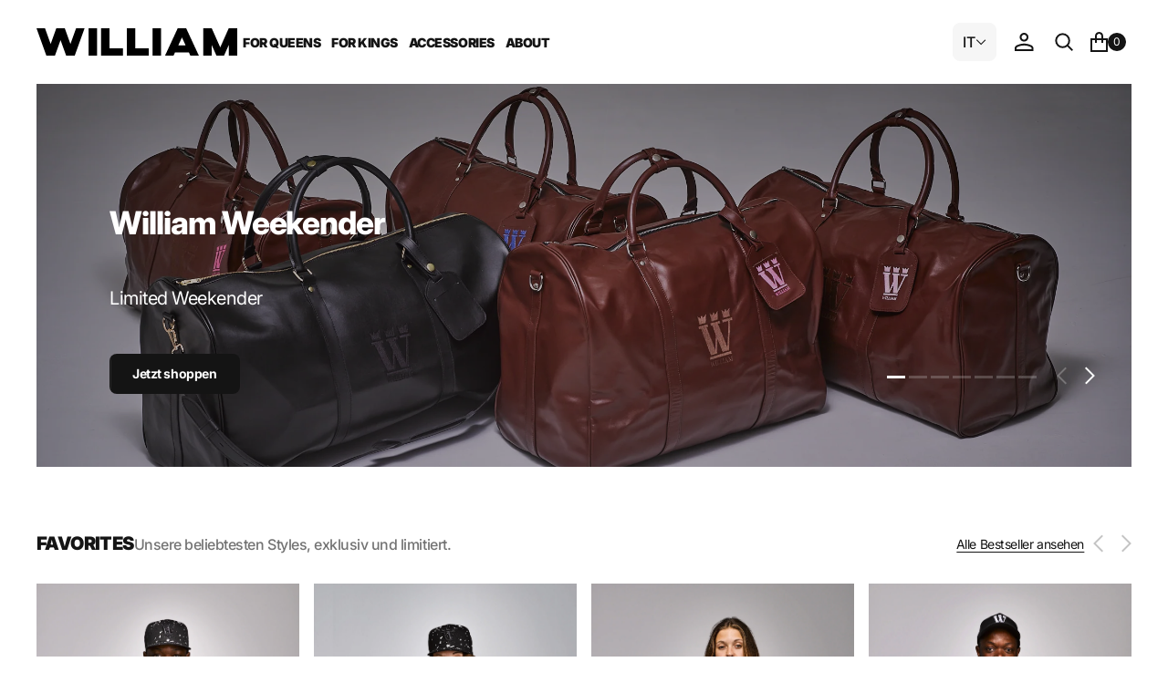

--- FILE ---
content_type: text/html; charset=utf-8
request_url: https://williamstreetwear.com/en-it
body_size: 42042
content:
<!doctype html>
<html
	class="no-js"
	data-scheme="light"
	lang="en"
>
	<head>
		<meta charset="utf-8">
		<meta http-equiv="X-UA-Compatible" content="IE=edge">
		<meta name="viewport" content="width=device-width,initial-scale=1">
		<meta name="theme-color" content="">
		<link rel="canonical" href="https://williamstreetwear.com/en-it">
		<link rel="preconnect" href="https://cdn.shopify.com" crossorigin><link
				rel="icon"
				type="image/png"
				href="//williamstreetwear.com/cdn/shop/files/william-crown_32x32.svg?v=1731621761"
			><link rel="preconnect" href="https://fonts.shopifycdn.com" crossorigin><title>WILLIAM Streetwear for Kings &amp;amp; Queens</title>

		
			<meta name="description" content="Everyone wants to be a king or queen at least once in their life. With the products from WILLIAM, you have the opportunity. Our WILLIAM products are produced in Europe. It is important to us that all WILLIAM products are produced fairly and sustainably.">
		

		

<meta property="og:site_name" content="William Streetwear">
<meta property="og:url" content="https://williamstreetwear.com/en-it">
<meta property="og:title" content="WILLIAM Streetwear for Kings &amp;amp; Queens">
<meta property="og:type" content="website">
<meta property="og:description" content="Everyone wants to be a king or queen at least once in their life. With the products from WILLIAM, you have the opportunity. Our WILLIAM products are produced in Europe. It is important to us that all WILLIAM products are produced fairly and sustainably."><meta property="og:image" content="http://williamstreetwear.com/cdn/shop/files/Logo_JPEG.jpg?v=1699628490">
  <meta property="og:image:secure_url" content="https://williamstreetwear.com/cdn/shop/files/Logo_JPEG.jpg?v=1699628490">
  <meta property="og:image:width" content="2481">
  <meta property="og:image:height" content="3508"><meta name="twitter:card" content="summary_large_image">
<meta name="twitter:title" content="WILLIAM Streetwear for Kings &amp;amp; Queens">
<meta name="twitter:description" content="Everyone wants to be a king or queen at least once in their life. With the products from WILLIAM, you have the opportunity. Our WILLIAM products are produced in Europe. It is important to us that all WILLIAM products are produced fairly and sustainably.">


		<script src="//williamstreetwear.com/cdn/shop/t/10/assets/constants.js?v=37383056447335370521731618763" defer="defer"></script>
		<script src="//williamstreetwear.com/cdn/shop/t/10/assets/pubsub.js?v=34180055027472970951731618764" defer="defer"></script>
		<script src="//williamstreetwear.com/cdn/shop/t/10/assets/global.js?v=124124334918674483251731618764" defer="defer"></script>

		<script>window.performance && window.performance.mark && window.performance.mark('shopify.content_for_header.start');</script><meta name="google-site-verification" content="tlC3F8WJpslWZgl3dDup_fLu4d_HQMkkMTQ_eO34Rt0">
<meta name="google-site-verification" content="eoIMbDPSqHp_ac_-xbf1QyTYRCMkSwYtYMrPZRg8dDA">
<meta name="google-site-verification" content="OttlMKztVD5gkDXZu1VVJ5L0UVW-UJpJcLxaPe-BMeY">
<meta id="shopify-digital-wallet" name="shopify-digital-wallet" content="/8727822398/digital_wallets/dialog">
<meta name="shopify-checkout-api-token" content="b5f5533278669a5a7f2a0b16cdcf0981">
<meta id="in-context-paypal-metadata" data-shop-id="8727822398" data-venmo-supported="false" data-environment="production" data-locale="en_US" data-paypal-v4="true" data-currency="EUR">
<link rel="alternate" hreflang="x-default" href="https://williamstreetwear.com/">
<link rel="alternate" hreflang="de" href="https://williamstreetwear.com/">
<link rel="alternate" hreflang="de-DE" href="https://williamstreetwear.com/de-de">
<link rel="alternate" hreflang="de-AT" href="https://williamstreetwear.com/de-at">
<link rel="alternate" hreflang="en-FR" href="https://williamstreetwear.com/en-fr">
<link rel="alternate" hreflang="en-IT" href="https://williamstreetwear.com/en-it">
<script async="async" src="/checkouts/internal/preloads.js?locale=en-IT"></script>
<link rel="preconnect" href="https://shop.app" crossorigin="anonymous">
<script async="async" src="https://shop.app/checkouts/internal/preloads.js?locale=en-IT&shop_id=8727822398" crossorigin="anonymous"></script>
<script id="apple-pay-shop-capabilities" type="application/json">{"shopId":8727822398,"countryCode":"CH","currencyCode":"EUR","merchantCapabilities":["supports3DS"],"merchantId":"gid:\/\/shopify\/Shop\/8727822398","merchantName":"William Streetwear","requiredBillingContactFields":["postalAddress","email"],"requiredShippingContactFields":["postalAddress","email"],"shippingType":"shipping","supportedNetworks":["visa","masterCard","amex"],"total":{"type":"pending","label":"William Streetwear","amount":"1.00"},"shopifyPaymentsEnabled":true,"supportsSubscriptions":true}</script>
<script id="shopify-features" type="application/json">{"accessToken":"b5f5533278669a5a7f2a0b16cdcf0981","betas":["rich-media-storefront-analytics"],"domain":"williamstreetwear.com","predictiveSearch":true,"shopId":8727822398,"locale":"en"}</script>
<script>var Shopify = Shopify || {};
Shopify.shop = "william-by-batali.myshopify.com";
Shopify.locale = "en";
Shopify.currency = {"active":"EUR","rate":"1.0"};
Shopify.country = "IT";
Shopify.theme = {"name":"Essentials","id":146426200322,"schema_name":"Essentials","schema_version":"1.0.4","theme_store_id":2482,"role":"main"};
Shopify.theme.handle = "null";
Shopify.theme.style = {"id":null,"handle":null};
Shopify.cdnHost = "williamstreetwear.com/cdn";
Shopify.routes = Shopify.routes || {};
Shopify.routes.root = "/en-it/";</script>
<script type="module">!function(o){(o.Shopify=o.Shopify||{}).modules=!0}(window);</script>
<script>!function(o){function n(){var o=[];function n(){o.push(Array.prototype.slice.apply(arguments))}return n.q=o,n}var t=o.Shopify=o.Shopify||{};t.loadFeatures=n(),t.autoloadFeatures=n()}(window);</script>
<script>
  window.ShopifyPay = window.ShopifyPay || {};
  window.ShopifyPay.apiHost = "shop.app\/pay";
  window.ShopifyPay.redirectState = null;
</script>
<script id="shop-js-analytics" type="application/json">{"pageType":"index"}</script>
<script defer="defer" async type="module" src="//williamstreetwear.com/cdn/shopifycloud/shop-js/modules/v2/client.init-shop-cart-sync_C5BV16lS.en.esm.js"></script>
<script defer="defer" async type="module" src="//williamstreetwear.com/cdn/shopifycloud/shop-js/modules/v2/chunk.common_CygWptCX.esm.js"></script>
<script type="module">
  await import("//williamstreetwear.com/cdn/shopifycloud/shop-js/modules/v2/client.init-shop-cart-sync_C5BV16lS.en.esm.js");
await import("//williamstreetwear.com/cdn/shopifycloud/shop-js/modules/v2/chunk.common_CygWptCX.esm.js");

  window.Shopify.SignInWithShop?.initShopCartSync?.({"fedCMEnabled":true,"windoidEnabled":true});

</script>
<script>
  window.Shopify = window.Shopify || {};
  if (!window.Shopify.featureAssets) window.Shopify.featureAssets = {};
  window.Shopify.featureAssets['shop-js'] = {"shop-cart-sync":["modules/v2/client.shop-cart-sync_ZFArdW7E.en.esm.js","modules/v2/chunk.common_CygWptCX.esm.js"],"shop-button":["modules/v2/client.shop-button_tlx5R9nI.en.esm.js","modules/v2/chunk.common_CygWptCX.esm.js"],"init-fed-cm":["modules/v2/client.init-fed-cm_CmiC4vf6.en.esm.js","modules/v2/chunk.common_CygWptCX.esm.js"],"init-windoid":["modules/v2/client.init-windoid_sURxWdc1.en.esm.js","modules/v2/chunk.common_CygWptCX.esm.js"],"init-shop-cart-sync":["modules/v2/client.init-shop-cart-sync_C5BV16lS.en.esm.js","modules/v2/chunk.common_CygWptCX.esm.js"],"init-shop-email-lookup-coordinator":["modules/v2/client.init-shop-email-lookup-coordinator_B8hsDcYM.en.esm.js","modules/v2/chunk.common_CygWptCX.esm.js"],"shop-cash-offers":["modules/v2/client.shop-cash-offers_DOA2yAJr.en.esm.js","modules/v2/chunk.common_CygWptCX.esm.js","modules/v2/chunk.modal_D71HUcav.esm.js"],"pay-button":["modules/v2/client.pay-button_FdsNuTd3.en.esm.js","modules/v2/chunk.common_CygWptCX.esm.js"],"shop-login-button":["modules/v2/client.shop-login-button_C5VAVYt1.en.esm.js","modules/v2/chunk.common_CygWptCX.esm.js","modules/v2/chunk.modal_D71HUcav.esm.js"],"shop-toast-manager":["modules/v2/client.shop-toast-manager_ClPi3nE9.en.esm.js","modules/v2/chunk.common_CygWptCX.esm.js"],"avatar":["modules/v2/client.avatar_BTnouDA3.en.esm.js"],"init-shop-for-new-customer-accounts":["modules/v2/client.init-shop-for-new-customer-accounts_ChsxoAhi.en.esm.js","modules/v2/client.shop-login-button_C5VAVYt1.en.esm.js","modules/v2/chunk.common_CygWptCX.esm.js","modules/v2/chunk.modal_D71HUcav.esm.js"],"init-customer-accounts":["modules/v2/client.init-customer-accounts_DxDtT_ad.en.esm.js","modules/v2/client.shop-login-button_C5VAVYt1.en.esm.js","modules/v2/chunk.common_CygWptCX.esm.js","modules/v2/chunk.modal_D71HUcav.esm.js"],"init-customer-accounts-sign-up":["modules/v2/client.init-customer-accounts-sign-up_CPSyQ0Tj.en.esm.js","modules/v2/client.shop-login-button_C5VAVYt1.en.esm.js","modules/v2/chunk.common_CygWptCX.esm.js","modules/v2/chunk.modal_D71HUcav.esm.js"],"lead-capture":["modules/v2/client.lead-capture_Bi8yE_yS.en.esm.js","modules/v2/chunk.common_CygWptCX.esm.js","modules/v2/chunk.modal_D71HUcav.esm.js"],"checkout-modal":["modules/v2/client.checkout-modal_BPM8l0SH.en.esm.js","modules/v2/chunk.common_CygWptCX.esm.js","modules/v2/chunk.modal_D71HUcav.esm.js"],"shop-follow-button":["modules/v2/client.shop-follow-button_Cva4Ekp9.en.esm.js","modules/v2/chunk.common_CygWptCX.esm.js","modules/v2/chunk.modal_D71HUcav.esm.js"],"shop-login":["modules/v2/client.shop-login_D6lNrXab.en.esm.js","modules/v2/chunk.common_CygWptCX.esm.js","modules/v2/chunk.modal_D71HUcav.esm.js"],"payment-terms":["modules/v2/client.payment-terms_CZxnsJam.en.esm.js","modules/v2/chunk.common_CygWptCX.esm.js","modules/v2/chunk.modal_D71HUcav.esm.js"]};
</script>
<script>(function() {
  var isLoaded = false;
  function asyncLoad() {
    if (isLoaded) return;
    isLoaded = true;
    var urls = ["https:\/\/cdn.nfcube.com\/instafeed-f3803cbd1dafb6e5df2dc6298c997ffd.js?shop=william-by-batali.myshopify.com","https:\/\/loox.io\/widget\/4No7oisa97\/loox.1716477430759.js?shop=william-by-batali.myshopify.com"];
    for (var i = 0; i < urls.length; i++) {
      var s = document.createElement('script');
      s.type = 'text/javascript';
      s.async = true;
      s.src = urls[i];
      var x = document.getElementsByTagName('script')[0];
      x.parentNode.insertBefore(s, x);
    }
  };
  if(window.attachEvent) {
    window.attachEvent('onload', asyncLoad);
  } else {
    window.addEventListener('load', asyncLoad, false);
  }
})();</script>
<script id="__st">var __st={"a":8727822398,"offset":3600,"reqid":"53845d13-64dd-46f7-bd84-92a1edce8f56-1768846283","pageurl":"williamstreetwear.com\/en-it","u":"2505c705cab8","p":"home"};</script>
<script>window.ShopifyPaypalV4VisibilityTracking = true;</script>
<script id="captcha-bootstrap">!function(){'use strict';const t='contact',e='account',n='new_comment',o=[[t,t],['blogs',n],['comments',n],[t,'customer']],c=[[e,'customer_login'],[e,'guest_login'],[e,'recover_customer_password'],[e,'create_customer']],r=t=>t.map((([t,e])=>`form[action*='/${t}']:not([data-nocaptcha='true']) input[name='form_type'][value='${e}']`)).join(','),a=t=>()=>t?[...document.querySelectorAll(t)].map((t=>t.form)):[];function s(){const t=[...o],e=r(t);return a(e)}const i='password',u='form_key',d=['recaptcha-v3-token','g-recaptcha-response','h-captcha-response',i],f=()=>{try{return window.sessionStorage}catch{return}},m='__shopify_v',_=t=>t.elements[u];function p(t,e,n=!1){try{const o=window.sessionStorage,c=JSON.parse(o.getItem(e)),{data:r}=function(t){const{data:e,action:n}=t;return t[m]||n?{data:e,action:n}:{data:t,action:n}}(c);for(const[e,n]of Object.entries(r))t.elements[e]&&(t.elements[e].value=n);n&&o.removeItem(e)}catch(o){console.error('form repopulation failed',{error:o})}}const l='form_type',E='cptcha';function T(t){t.dataset[E]=!0}const w=window,h=w.document,L='Shopify',v='ce_forms',y='captcha';let A=!1;((t,e)=>{const n=(g='f06e6c50-85a8-45c8-87d0-21a2b65856fe',I='https://cdn.shopify.com/shopifycloud/storefront-forms-hcaptcha/ce_storefront_forms_captcha_hcaptcha.v1.5.2.iife.js',D={infoText:'Protected by hCaptcha',privacyText:'Privacy',termsText:'Terms'},(t,e,n)=>{const o=w[L][v],c=o.bindForm;if(c)return c(t,g,e,D).then(n);var r;o.q.push([[t,g,e,D],n]),r=I,A||(h.body.append(Object.assign(h.createElement('script'),{id:'captcha-provider',async:!0,src:r})),A=!0)});var g,I,D;w[L]=w[L]||{},w[L][v]=w[L][v]||{},w[L][v].q=[],w[L][y]=w[L][y]||{},w[L][y].protect=function(t,e){n(t,void 0,e),T(t)},Object.freeze(w[L][y]),function(t,e,n,w,h,L){const[v,y,A,g]=function(t,e,n){const i=e?o:[],u=t?c:[],d=[...i,...u],f=r(d),m=r(i),_=r(d.filter((([t,e])=>n.includes(e))));return[a(f),a(m),a(_),s()]}(w,h,L),I=t=>{const e=t.target;return e instanceof HTMLFormElement?e:e&&e.form},D=t=>v().includes(t);t.addEventListener('submit',(t=>{const e=I(t);if(!e)return;const n=D(e)&&!e.dataset.hcaptchaBound&&!e.dataset.recaptchaBound,o=_(e),c=g().includes(e)&&(!o||!o.value);(n||c)&&t.preventDefault(),c&&!n&&(function(t){try{if(!f())return;!function(t){const e=f();if(!e)return;const n=_(t);if(!n)return;const o=n.value;o&&e.removeItem(o)}(t);const e=Array.from(Array(32),(()=>Math.random().toString(36)[2])).join('');!function(t,e){_(t)||t.append(Object.assign(document.createElement('input'),{type:'hidden',name:u})),t.elements[u].value=e}(t,e),function(t,e){const n=f();if(!n)return;const o=[...t.querySelectorAll(`input[type='${i}']`)].map((({name:t})=>t)),c=[...d,...o],r={};for(const[a,s]of new FormData(t).entries())c.includes(a)||(r[a]=s);n.setItem(e,JSON.stringify({[m]:1,action:t.action,data:r}))}(t,e)}catch(e){console.error('failed to persist form',e)}}(e),e.submit())}));const S=(t,e)=>{t&&!t.dataset[E]&&(n(t,e.some((e=>e===t))),T(t))};for(const o of['focusin','change'])t.addEventListener(o,(t=>{const e=I(t);D(e)&&S(e,y())}));const B=e.get('form_key'),M=e.get(l),P=B&&M;t.addEventListener('DOMContentLoaded',(()=>{const t=y();if(P)for(const e of t)e.elements[l].value===M&&p(e,B);[...new Set([...A(),...v().filter((t=>'true'===t.dataset.shopifyCaptcha))])].forEach((e=>S(e,t)))}))}(h,new URLSearchParams(w.location.search),n,t,e,['guest_login'])})(!0,!0)}();</script>
<script integrity="sha256-4kQ18oKyAcykRKYeNunJcIwy7WH5gtpwJnB7kiuLZ1E=" data-source-attribution="shopify.loadfeatures" defer="defer" src="//williamstreetwear.com/cdn/shopifycloud/storefront/assets/storefront/load_feature-a0a9edcb.js" crossorigin="anonymous"></script>
<script crossorigin="anonymous" defer="defer" src="//williamstreetwear.com/cdn/shopifycloud/storefront/assets/shopify_pay/storefront-65b4c6d7.js?v=20250812"></script>
<script data-source-attribution="shopify.dynamic_checkout.dynamic.init">var Shopify=Shopify||{};Shopify.PaymentButton=Shopify.PaymentButton||{isStorefrontPortableWallets:!0,init:function(){window.Shopify.PaymentButton.init=function(){};var t=document.createElement("script");t.src="https://williamstreetwear.com/cdn/shopifycloud/portable-wallets/latest/portable-wallets.en.js",t.type="module",document.head.appendChild(t)}};
</script>
<script data-source-attribution="shopify.dynamic_checkout.buyer_consent">
  function portableWalletsHideBuyerConsent(e){var t=document.getElementById("shopify-buyer-consent"),n=document.getElementById("shopify-subscription-policy-button");t&&n&&(t.classList.add("hidden"),t.setAttribute("aria-hidden","true"),n.removeEventListener("click",e))}function portableWalletsShowBuyerConsent(e){var t=document.getElementById("shopify-buyer-consent"),n=document.getElementById("shopify-subscription-policy-button");t&&n&&(t.classList.remove("hidden"),t.removeAttribute("aria-hidden"),n.addEventListener("click",e))}window.Shopify?.PaymentButton&&(window.Shopify.PaymentButton.hideBuyerConsent=portableWalletsHideBuyerConsent,window.Shopify.PaymentButton.showBuyerConsent=portableWalletsShowBuyerConsent);
</script>
<script data-source-attribution="shopify.dynamic_checkout.cart.bootstrap">document.addEventListener("DOMContentLoaded",(function(){function t(){return document.querySelector("shopify-accelerated-checkout-cart, shopify-accelerated-checkout")}if(t())Shopify.PaymentButton.init();else{new MutationObserver((function(e,n){t()&&(Shopify.PaymentButton.init(),n.disconnect())})).observe(document.body,{childList:!0,subtree:!0})}}));
</script>
<script id='scb4127' type='text/javascript' async='' src='https://williamstreetwear.com/cdn/shopifycloud/privacy-banner/storefront-banner.js'></script><link id="shopify-accelerated-checkout-styles" rel="stylesheet" media="screen" href="https://williamstreetwear.com/cdn/shopifycloud/portable-wallets/latest/accelerated-checkout-backwards-compat.css" crossorigin="anonymous">
<style id="shopify-accelerated-checkout-cart">
        #shopify-buyer-consent {
  margin-top: 1em;
  display: inline-block;
  width: 100%;
}

#shopify-buyer-consent.hidden {
  display: none;
}

#shopify-subscription-policy-button {
  background: none;
  border: none;
  padding: 0;
  text-decoration: underline;
  font-size: inherit;
  cursor: pointer;
}

#shopify-subscription-policy-button::before {
  box-shadow: none;
}

      </style>
<script id="sections-script" data-sections="header,footer" defer="defer" src="//williamstreetwear.com/cdn/shop/t/10/compiled_assets/scripts.js?v=3000"></script>
<script>window.performance && window.performance.mark && window.performance.mark('shopify.content_for_header.end');</script>
		
		

<style data-shopify>
	@font-face {
  font-family: Inter;
  font-weight: 400;
  font-style: normal;
  font-display: swap;
  src: url("//williamstreetwear.com/cdn/fonts/inter/inter_n4.b2a3f24c19b4de56e8871f609e73ca7f6d2e2bb9.woff2") format("woff2"),
       url("//williamstreetwear.com/cdn/fonts/inter/inter_n4.af8052d517e0c9ffac7b814872cecc27ae1fa132.woff") format("woff");
}

	@font-face {
  font-family: Inter;
  font-weight: 800;
  font-style: normal;
  font-display: swap;
  src: url("//williamstreetwear.com/cdn/fonts/inter/inter_n8.d15c916037fee1656886aab64725534609d62cc8.woff2") format("woff2"),
       url("//williamstreetwear.com/cdn/fonts/inter/inter_n8.c88637171fecf10ab2d88c89dbf06f41a1ae8be5.woff") format("woff");
}

	@font-face {
  font-family: Inter;
  font-weight: 700;
  font-style: normal;
  font-display: swap;
  src: url("//williamstreetwear.com/cdn/fonts/inter/inter_n7.02711e6b374660cfc7915d1afc1c204e633421e4.woff2") format("woff2"),
       url("//williamstreetwear.com/cdn/fonts/inter/inter_n7.6dab87426f6b8813070abd79972ceaf2f8d3b012.woff") format("woff");
}

	@font-face {
  font-family: Inter;
  font-weight: 400;
  font-style: normal;
  font-display: swap;
  src: url("//williamstreetwear.com/cdn/fonts/inter/inter_n4.b2a3f24c19b4de56e8871f609e73ca7f6d2e2bb9.woff2") format("woff2"),
       url("//williamstreetwear.com/cdn/fonts/inter/inter_n4.af8052d517e0c9ffac7b814872cecc27ae1fa132.woff") format("woff");
}

	@font-face {
  font-family: Inter;
  font-weight: 400;
  font-style: normal;
  font-display: swap;
  src: url("//williamstreetwear.com/cdn/fonts/inter/inter_n4.b2a3f24c19b4de56e8871f609e73ca7f6d2e2bb9.woff2") format("woff2"),
       url("//williamstreetwear.com/cdn/fonts/inter/inter_n4.af8052d517e0c9ffac7b814872cecc27ae1fa132.woff") format("woff");
}

	@font-face {
  font-family: Inter;
  font-weight: 900;
  font-style: normal;
  font-display: swap;
  src: url("//williamstreetwear.com/cdn/fonts/inter/inter_n9.5eeac4b640934cb12c98bb58e5b212c8a842a731.woff2") format("woff2"),
       url("//williamstreetwear.com/cdn/fonts/inter/inter_n9.a68b28f7e46ea1faab81e409809ee4919dd6e3f0.woff") format("woff");
}

	@font-face {
  font-family: Inter;
  font-weight: 500;
  font-style: normal;
  font-display: swap;
  src: url("//williamstreetwear.com/cdn/fonts/inter/inter_n5.d7101d5e168594dd06f56f290dd759fba5431d97.woff2") format("woff2"),
       url("//williamstreetwear.com/cdn/fonts/inter/inter_n5.5332a76bbd27da00474c136abb1ca3cbbf259068.woff") format("woff");
}

	@font-face {
  font-family: Inter;
  font-weight: 500;
  font-style: normal;
  font-display: swap;
  src: url("//williamstreetwear.com/cdn/fonts/inter/inter_n5.d7101d5e168594dd06f56f290dd759fba5431d97.woff2") format("woff2"),
       url("//williamstreetwear.com/cdn/fonts/inter/inter_n5.5332a76bbd27da00474c136abb1ca3cbbf259068.woff") format("woff");
}

	@font-face {
  font-family: Inter;
  font-weight: 900;
  font-style: normal;
  font-display: swap;
  src: url("//williamstreetwear.com/cdn/fonts/inter/inter_n9.5eeac4b640934cb12c98bb58e5b212c8a842a731.woff2") format("woff2"),
       url("//williamstreetwear.com/cdn/fonts/inter/inter_n9.a68b28f7e46ea1faab81e409809ee4919dd6e3f0.woff") format("woff");
}

	@font-face {
  font-family: Inter;
  font-weight: 900;
  font-style: normal;
  font-display: swap;
  src: url("//williamstreetwear.com/cdn/fonts/inter/inter_n9.5eeac4b640934cb12c98bb58e5b212c8a842a731.woff2") format("woff2"),
       url("//williamstreetwear.com/cdn/fonts/inter/inter_n9.a68b28f7e46ea1faab81e409809ee4919dd6e3f0.woff") format("woff");
}

	@font-face {
  font-family: Inter;
  font-weight: 800;
  font-style: normal;
  font-display: swap;
  src: url("//williamstreetwear.com/cdn/fonts/inter/inter_n8.d15c916037fee1656886aab64725534609d62cc8.woff2") format("woff2"),
       url("//williamstreetwear.com/cdn/fonts/inter/inter_n8.c88637171fecf10ab2d88c89dbf06f41a1ae8be5.woff") format("woff");
}

	@font-face {
  font-family: Inter;
  font-weight: 400;
  font-style: normal;
  font-display: swap;
  src: url("//williamstreetwear.com/cdn/fonts/inter/inter_n4.b2a3f24c19b4de56e8871f609e73ca7f6d2e2bb9.woff2") format("woff2"),
       url("//williamstreetwear.com/cdn/fonts/inter/inter_n4.af8052d517e0c9ffac7b814872cecc27ae1fa132.woff") format("woff");
}

	@font-face {
  font-family: Inter;
  font-weight: 300;
  font-style: normal;
  font-display: swap;
  src: url("//williamstreetwear.com/cdn/fonts/inter/inter_n3.6faba940d2e90c9f1c2e0c5c2750b84af59fecc0.woff2") format("woff2"),
       url("//williamstreetwear.com/cdn/fonts/inter/inter_n3.413aa818ec2103383c4ac7c3744c464d04b4db49.woff") format("woff");
}

	@font-face {
  font-family: Inter;
  font-weight: 400;
  font-style: normal;
  font-display: swap;
  src: url("//williamstreetwear.com/cdn/fonts/inter/inter_n4.b2a3f24c19b4de56e8871f609e73ca7f6d2e2bb9.woff2") format("woff2"),
       url("//williamstreetwear.com/cdn/fonts/inter/inter_n4.af8052d517e0c9ffac7b814872cecc27ae1fa132.woff") format("woff");
}

	@font-face {
  font-family: Inter;
  font-weight: 500;
  font-style: normal;
  font-display: swap;
  src: url("//williamstreetwear.com/cdn/fonts/inter/inter_n5.d7101d5e168594dd06f56f290dd759fba5431d97.woff2") format("woff2"),
       url("//williamstreetwear.com/cdn/fonts/inter/inter_n5.5332a76bbd27da00474c136abb1ca3cbbf259068.woff") format("woff");
}

	@font-face {
  font-family: Inter;
  font-weight: 700;
  font-style: normal;
  font-display: swap;
  src: url("//williamstreetwear.com/cdn/fonts/inter/inter_n7.02711e6b374660cfc7915d1afc1c204e633421e4.woff2") format("woff2"),
       url("//williamstreetwear.com/cdn/fonts/inter/inter_n7.6dab87426f6b8813070abd79972ceaf2f8d3b012.woff") format("woff");
}

	@font-face {
  font-family: Inter;
  font-weight: 700;
  font-style: normal;
  font-display: swap;
  src: url("//williamstreetwear.com/cdn/fonts/inter/inter_n7.02711e6b374660cfc7915d1afc1c204e633421e4.woff2") format("woff2"),
       url("//williamstreetwear.com/cdn/fonts/inter/inter_n7.6dab87426f6b8813070abd79972ceaf2f8d3b012.woff") format("woff");
}

	@font-face {
  font-family: Inter;
  font-weight: 400;
  font-style: italic;
  font-display: swap;
  src: url("//williamstreetwear.com/cdn/fonts/inter/inter_i4.feae1981dda792ab80d117249d9c7e0f1017e5b3.woff2") format("woff2"),
       url("//williamstreetwear.com/cdn/fonts/inter/inter_i4.62773b7113d5e5f02c71486623cf828884c85c6e.woff") format("woff");
}

	@font-face {
  font-family: Inter;
  font-weight: 800;
  font-style: italic;
  font-display: swap;
  src: url("//williamstreetwear.com/cdn/fonts/inter/inter_i8.43b36d1ed012e0be95ad40ae98653a2b7e349b3b.woff2") format("woff2"),
       url("//williamstreetwear.com/cdn/fonts/inter/inter_i8.29421c96cbf447cbe238e558a27b1cb27b01b743.woff") format("woff");
}

	@font-face {
  font-family: Inter;
  font-weight: 700;
  font-style: italic;
  font-display: swap;
  src: url("//williamstreetwear.com/cdn/fonts/inter/inter_i7.b377bcd4cc0f160622a22d638ae7e2cd9b86ea4c.woff2") format("woff2"),
       url("//williamstreetwear.com/cdn/fonts/inter/inter_i7.7c69a6a34e3bb44fcf6f975857e13b9a9b25beb4.woff") format("woff");
}

	@font-face {
  font-family: Inter;
  font-weight: 900;
  font-style: normal;
  font-display: swap;
  src: url("//williamstreetwear.com/cdn/fonts/inter/inter_n9.5eeac4b640934cb12c98bb58e5b212c8a842a731.woff2") format("woff2"),
       url("//williamstreetwear.com/cdn/fonts/inter/inter_n9.a68b28f7e46ea1faab81e409809ee4919dd6e3f0.woff") format("woff");
}


	
		:root,
		[data-scheme=light] .color-background-1 {
			--color-background: 255,255,255;
--color-background-secondary: 246,246,246;

	--gradient-background: #ffffff;

--color-foreground: 20, 20, 20;
--color-foreground-secondary: 115, 115, 115;
--color-foreground-title: 20, 20, 20;
--menu-shadow-color: var(--color-foreground);
--color-button-text: 255, 255, 255;
--color-button-text-hover: 255, 255, 255;
--color-button: 20, 20, 20;
--color-button-hover: 63, 63, 63;

--color-button-secondary: 20, 20, 20;
--color-button-secondary-hover: 63, 63, 63;
--color-button-secondary-text: 255, 255, 255;
--color-button-secondary-text-hover: 255, 255, 255;
--color-button-tertiary-text: 20, 20, 20;

--color-overlay: 255, 255, 255;
--color-border-input: 246, 246, 246;
--color-border-input-hover: 246, 246, 246;
--color-background-input: 246, 246, 246;
--color-background-input-hover: 246, 246, 246;
--color-border: 234, 234, 234;
--color-accent: 246, 246, 246;

--color-blog-slider-heading-hover : var(--color-button-hover);
		}
		@media (prefers-color-scheme: light) {
			:root,
			[data-scheme=auto] .color-background-1 {
				--color-background: 255,255,255;
--color-background-secondary: 246,246,246;

	--gradient-background: #ffffff;

--color-foreground: 20, 20, 20;
--color-foreground-secondary: 115, 115, 115;
--color-foreground-title: 20, 20, 20;
--menu-shadow-color: var(--color-foreground);
--color-button-text: 255, 255, 255;
--color-button-text-hover: 255, 255, 255;
--color-button: 20, 20, 20;
--color-button-hover: 63, 63, 63;

--color-button-secondary: 20, 20, 20;
--color-button-secondary-hover: 63, 63, 63;
--color-button-secondary-text: 255, 255, 255;
--color-button-secondary-text-hover: 255, 255, 255;
--color-button-tertiary-text: 20, 20, 20;

--color-overlay: 255, 255, 255;
--color-border-input: 246, 246, 246;
--color-border-input-hover: 246, 246, 246;
--color-background-input: 246, 246, 246;
--color-background-input-hover: 246, 246, 246;
--color-border: 234, 234, 234;
--color-accent: 246, 246, 246;

--color-blog-slider-heading-hover : var(--color-button-hover);
			}
		}
		[data-scheme=dark],
			.color-inverse,
		[data-scheme=dark] .color-background-1 {
			
	--color-background: 30, 30, 30;
	--color-background-secondary: 23, 23, 23;
	--color-border-input: 44, 44, 44;
	--color-border-input-hover: 48, 48, 48;
	--color-background-input: 44, 44, 44;
	--color-background-input-hover: 48, 48, 48;


	--gradient-background: rgb(var(--color-background));

--color-blog-slider-heading-hover: 203, 211, 218;
--color-overlay: 31, 31, 31;
--color-foreground: 255, 255, 255;
--color-foreground-secondary: 115, 115, 115;
--color-foreground-title: 255, 255, 255;
--color-border: 255, 255, 255;
--color-link: 229, 229, 229;
--alpha-link: 0.5;
--color-button: 20, 20, 20;
--color-button-hover: 25, 25, 25;
--color-button-text: 255, 255, 255;
--color-button-text-hover: 255, 255, 255;
--color-button-secondary: 44, 44, 44;
--color-button-secondary-hover: 55, 55, 55;
--color-button-secondary-text: 255, 255, 255;
--color-button-secondary-text-hover: 255, 255, 255;
--color-button-tertiary: 15, 15, 15;
--color-button-tertiary-hover: 53, 53, 53;
--color-button-tertiary-text: 255, 255, 255;
--alpha-button-background: 1;
--alpha-button-border: 1;
--color-social: 255, 255, 255;
--color-placeholder-input: 255, 255, 255;
--color-card-price-new: 229, 229, 229;
--color-card-price-old: 169, 169, 169;
--color-error-background: 0, 0, 0;
--color-title-text: 255, 255, 255;
--color-accent : 23, 23, 23;
--menu-shadow-color: 0, 0, 0;
--menu-shadow-alpha: 0.3;
--swiper-navigation-color: rgb(var(--color-foreground));
--swiper-pagination-color : rgb(var(--color-foreground));
		}
		@media (prefers-color-scheme: dark) {
			[data-scheme=auto],
			[data-scheme=auto] .color-background-1 {
				
	--color-background: 30, 30, 30;
	--color-background-secondary: 23, 23, 23;
	--color-border-input: 44, 44, 44;
	--color-border-input-hover: 48, 48, 48;
	--color-background-input: 44, 44, 44;
	--color-background-input-hover: 48, 48, 48;


	--gradient-background: rgb(var(--color-background));

--color-blog-slider-heading-hover: 203, 211, 218;
--color-overlay: 31, 31, 31;
--color-foreground: 255, 255, 255;
--color-foreground-secondary: 115, 115, 115;
--color-foreground-title: 255, 255, 255;
--color-border: 255, 255, 255;
--color-link: 229, 229, 229;
--alpha-link: 0.5;
--color-button: 20, 20, 20;
--color-button-hover: 25, 25, 25;
--color-button-text: 255, 255, 255;
--color-button-text-hover: 255, 255, 255;
--color-button-secondary: 44, 44, 44;
--color-button-secondary-hover: 55, 55, 55;
--color-button-secondary-text: 255, 255, 255;
--color-button-secondary-text-hover: 255, 255, 255;
--color-button-tertiary: 15, 15, 15;
--color-button-tertiary-hover: 53, 53, 53;
--color-button-tertiary-text: 255, 255, 255;
--alpha-button-background: 1;
--alpha-button-border: 1;
--color-social: 255, 255, 255;
--color-placeholder-input: 255, 255, 255;
--color-card-price-new: 229, 229, 229;
--color-card-price-old: 169, 169, 169;
--color-error-background: 0, 0, 0;
--color-title-text: 255, 255, 255;
--color-accent : 23, 23, 23;
--menu-shadow-color: 0, 0, 0;
--menu-shadow-alpha: 0.3;
--swiper-navigation-color: rgb(var(--color-foreground));
--swiper-pagination-color : rgb(var(--color-foreground));
			}
		}

	
		
		[data-scheme=light] .color-background-2 {
			--color-background: 31,31,31;
--color-background-secondary: 23,23,23;

	--gradient-background: #1f1f1f;

--color-foreground: 255, 255, 255;
--color-foreground-secondary: 255, 255, 255;
--color-foreground-title: 255, 255, 255;
--menu-shadow-color: var(--color-foreground);
--color-button-text: 255, 255, 255;
--color-button-text-hover: 255, 255, 255;
--color-button: 20, 20, 20;
--color-button-hover: 63, 63, 63;

--color-button-secondary: 246, 246, 246;
--color-button-secondary-hover: 236, 236, 236;
--color-button-secondary-text: 20, 20, 20;
--color-button-secondary-text-hover: 20, 20, 20;
--color-button-tertiary-text: 255, 255, 255;

--color-overlay: 20, 20, 20;
--color-border-input: 255, 255, 255;
--color-border-input-hover: 255, 255, 255;
--color-background-input: 255, 255, 255;
--color-background-input-hover: 251, 251, 251;
--color-border: 234, 234, 234;
--color-accent: 23, 23, 23;

--color-blog-slider-heading-hover : var(--color-button-hover);
		}
		@media (prefers-color-scheme: light) {
			
			[data-scheme=auto] .color-background-2 {
				--color-background: 31,31,31;
--color-background-secondary: 23,23,23;

	--gradient-background: #1f1f1f;

--color-foreground: 255, 255, 255;
--color-foreground-secondary: 255, 255, 255;
--color-foreground-title: 255, 255, 255;
--menu-shadow-color: var(--color-foreground);
--color-button-text: 255, 255, 255;
--color-button-text-hover: 255, 255, 255;
--color-button: 20, 20, 20;
--color-button-hover: 63, 63, 63;

--color-button-secondary: 246, 246, 246;
--color-button-secondary-hover: 236, 236, 236;
--color-button-secondary-text: 20, 20, 20;
--color-button-secondary-text-hover: 20, 20, 20;
--color-button-tertiary-text: 255, 255, 255;

--color-overlay: 20, 20, 20;
--color-border-input: 255, 255, 255;
--color-border-input-hover: 255, 255, 255;
--color-background-input: 255, 255, 255;
--color-background-input-hover: 251, 251, 251;
--color-border: 234, 234, 234;
--color-accent: 23, 23, 23;

--color-blog-slider-heading-hover : var(--color-button-hover);
			}
		}
		
		[data-scheme=dark] .color-background-2 {
			
	--color-background: 44, 44, 44;
	--color-background-secondary: 31, 31, 31;
	--color-border-input: 35, 35, 35;
	--color-border-input-hover: 37, 37, 37;
	--color-background-input: 35, 35, 35;
	--color-background-input-hover:  37, 37, 37;


	--gradient-background: rgb(var(--color-background));

--color-blog-slider-heading-hover: 203, 211, 218;
--color-overlay: 31, 31, 31;
--color-foreground: 255, 255, 255;
--color-foreground-secondary: 115, 115, 115;
--color-foreground-title: 255, 255, 255;
--color-border: 255, 255, 255;
--color-link: 229, 229, 229;
--alpha-link: 0.5;
--color-button: 20, 20, 20;
--color-button-hover: 25, 25, 25;
--color-button-text: 255, 255, 255;
--color-button-text-hover: 255, 255, 255;
--color-button-secondary: 44, 44, 44;
--color-button-secondary-hover: 55, 55, 55;
--color-button-secondary-text: 255, 255, 255;
--color-button-secondary-text-hover: 255, 255, 255;
--color-button-tertiary: 15, 15, 15;
--color-button-tertiary-hover: 53, 53, 53;
--color-button-tertiary-text: 255, 255, 255;
--alpha-button-background: 1;
--alpha-button-border: 1;
--color-social: 255, 255, 255;
--color-placeholder-input: 255, 255, 255;
--color-card-price-new: 229, 229, 229;
--color-card-price-old: 169, 169, 169;
--color-error-background: 0, 0, 0;
--color-title-text: 255, 255, 255;
--color-accent : 23, 23, 23;
--menu-shadow-color: 0, 0, 0;
--menu-shadow-alpha: 0.3;
--swiper-navigation-color: rgb(var(--color-foreground));
--swiper-pagination-color : rgb(var(--color-foreground));
		}
		@media (prefers-color-scheme: dark) {
			
			[data-scheme=auto] .color-background-2 {
				
	--color-background: 44, 44, 44;
	--color-background-secondary: 31, 31, 31;
	--color-border-input: 35, 35, 35;
	--color-border-input-hover: 37, 37, 37;
	--color-background-input: 35, 35, 35;
	--color-background-input-hover:  37, 37, 37;


	--gradient-background: rgb(var(--color-background));

--color-blog-slider-heading-hover: 203, 211, 218;
--color-overlay: 31, 31, 31;
--color-foreground: 255, 255, 255;
--color-foreground-secondary: 115, 115, 115;
--color-foreground-title: 255, 255, 255;
--color-border: 255, 255, 255;
--color-link: 229, 229, 229;
--alpha-link: 0.5;
--color-button: 20, 20, 20;
--color-button-hover: 25, 25, 25;
--color-button-text: 255, 255, 255;
--color-button-text-hover: 255, 255, 255;
--color-button-secondary: 44, 44, 44;
--color-button-secondary-hover: 55, 55, 55;
--color-button-secondary-text: 255, 255, 255;
--color-button-secondary-text-hover: 255, 255, 255;
--color-button-tertiary: 15, 15, 15;
--color-button-tertiary-hover: 53, 53, 53;
--color-button-tertiary-text: 255, 255, 255;
--alpha-button-background: 1;
--alpha-button-border: 1;
--color-social: 255, 255, 255;
--color-placeholder-input: 255, 255, 255;
--color-card-price-new: 229, 229, 229;
--color-card-price-old: 169, 169, 169;
--color-error-background: 0, 0, 0;
--color-title-text: 255, 255, 255;
--color-accent : 23, 23, 23;
--menu-shadow-color: 0, 0, 0;
--menu-shadow-alpha: 0.3;
--swiper-navigation-color: rgb(var(--color-foreground));
--swiper-pagination-color : rgb(var(--color-foreground));
			}
		}

	
		
		[data-scheme=light] .color-background-3 {
			--color-background: 255,255,255;
--color-background-secondary: 246,246,246;

	--gradient-background: #ffffff;

--color-foreground: 115, 115, 115;
--color-foreground-secondary: 20, 20, 20;
--color-foreground-title: 20, 20, 20;
--menu-shadow-color: var(--color-foreground);
--color-button-text: 255, 255, 255;
--color-button-text-hover: 255, 255, 255;
--color-button: 20, 20, 20;
--color-button-hover: 20, 20, 20;

--color-button-secondary: 255, 255, 255;
--color-button-secondary-hover: 255, 255, 255;
--color-button-secondary-text: 20, 20, 20;
--color-button-secondary-text-hover: 20, 20, 20;
--color-button-tertiary-text: 20, 20, 20;

--color-overlay: 255, 255, 255;
--color-border-input: 246, 246, 246;
--color-border-input-hover: 246, 246, 246;
--color-background-input: 246, 246, 246;
--color-background-input-hover: 246, 246, 246;
--color-border: 234, 234, 234;
--color-accent: 246, 246, 246;

--color-blog-slider-heading-hover : var(--color-button-hover);
		}
		@media (prefers-color-scheme: light) {
			
			[data-scheme=auto] .color-background-3 {
				--color-background: 255,255,255;
--color-background-secondary: 246,246,246;

	--gradient-background: #ffffff;

--color-foreground: 115, 115, 115;
--color-foreground-secondary: 20, 20, 20;
--color-foreground-title: 20, 20, 20;
--menu-shadow-color: var(--color-foreground);
--color-button-text: 255, 255, 255;
--color-button-text-hover: 255, 255, 255;
--color-button: 20, 20, 20;
--color-button-hover: 20, 20, 20;

--color-button-secondary: 255, 255, 255;
--color-button-secondary-hover: 255, 255, 255;
--color-button-secondary-text: 20, 20, 20;
--color-button-secondary-text-hover: 20, 20, 20;
--color-button-tertiary-text: 20, 20, 20;

--color-overlay: 255, 255, 255;
--color-border-input: 246, 246, 246;
--color-border-input-hover: 246, 246, 246;
--color-background-input: 246, 246, 246;
--color-background-input-hover: 246, 246, 246;
--color-border: 234, 234, 234;
--color-accent: 246, 246, 246;

--color-blog-slider-heading-hover : var(--color-button-hover);
			}
		}
		
		[data-scheme=dark] .color-background-3 {
			
	--color-background: 44, 44, 44;
	--color-background-secondary: 31, 31, 31;
	--color-border-input: 35, 35, 35;
	--color-border-input-hover: 37, 37, 37;
	--color-background-input: 35, 35, 35;
	--color-background-input-hover:  37, 37, 37;


	--gradient-background: rgb(var(--color-background));

--color-blog-slider-heading-hover: 203, 211, 218;
--color-overlay: 31, 31, 31;
--color-foreground: 255, 255, 255;
--color-foreground-secondary: 115, 115, 115;
--color-foreground-title: 255, 255, 255;
--color-border: 255, 255, 255;
--color-link: 229, 229, 229;
--alpha-link: 0.5;
--color-button: 20, 20, 20;
--color-button-hover: 25, 25, 25;
--color-button-text: 255, 255, 255;
--color-button-text-hover: 255, 255, 255;
--color-button-secondary: 44, 44, 44;
--color-button-secondary-hover: 55, 55, 55;
--color-button-secondary-text: 255, 255, 255;
--color-button-secondary-text-hover: 255, 255, 255;
--color-button-tertiary: 15, 15, 15;
--color-button-tertiary-hover: 53, 53, 53;
--color-button-tertiary-text: 255, 255, 255;
--alpha-button-background: 1;
--alpha-button-border: 1;
--color-social: 255, 255, 255;
--color-placeholder-input: 255, 255, 255;
--color-card-price-new: 229, 229, 229;
--color-card-price-old: 169, 169, 169;
--color-error-background: 0, 0, 0;
--color-title-text: 255, 255, 255;
--color-accent : 23, 23, 23;
--menu-shadow-color: 0, 0, 0;
--menu-shadow-alpha: 0.3;
--swiper-navigation-color: rgb(var(--color-foreground));
--swiper-pagination-color : rgb(var(--color-foreground));
		}
		@media (prefers-color-scheme: dark) {
			
			[data-scheme=auto] .color-background-3 {
				
	--color-background: 44, 44, 44;
	--color-background-secondary: 31, 31, 31;
	--color-border-input: 35, 35, 35;
	--color-border-input-hover: 37, 37, 37;
	--color-background-input: 35, 35, 35;
	--color-background-input-hover:  37, 37, 37;


	--gradient-background: rgb(var(--color-background));

--color-blog-slider-heading-hover: 203, 211, 218;
--color-overlay: 31, 31, 31;
--color-foreground: 255, 255, 255;
--color-foreground-secondary: 115, 115, 115;
--color-foreground-title: 255, 255, 255;
--color-border: 255, 255, 255;
--color-link: 229, 229, 229;
--alpha-link: 0.5;
--color-button: 20, 20, 20;
--color-button-hover: 25, 25, 25;
--color-button-text: 255, 255, 255;
--color-button-text-hover: 255, 255, 255;
--color-button-secondary: 44, 44, 44;
--color-button-secondary-hover: 55, 55, 55;
--color-button-secondary-text: 255, 255, 255;
--color-button-secondary-text-hover: 255, 255, 255;
--color-button-tertiary: 15, 15, 15;
--color-button-tertiary-hover: 53, 53, 53;
--color-button-tertiary-text: 255, 255, 255;
--alpha-button-background: 1;
--alpha-button-border: 1;
--color-social: 255, 255, 255;
--color-placeholder-input: 255, 255, 255;
--color-card-price-new: 229, 229, 229;
--color-card-price-old: 169, 169, 169;
--color-error-background: 0, 0, 0;
--color-title-text: 255, 255, 255;
--color-accent : 23, 23, 23;
--menu-shadow-color: 0, 0, 0;
--menu-shadow-alpha: 0.3;
--swiper-navigation-color: rgb(var(--color-foreground));
--swiper-pagination-color : rgb(var(--color-foreground));
			}
		}

	

	body, .color-background-1, .color-background-2, .color-background-3 {
		color: rgba(var(--color-foreground));
		background-color: rgb(var(--color-background));
	}

	:root {
		--header-height: 0px;
		--breadcrumbs-height: 0px;
		--color-border-input-focusable: 20, 20, 20;

		--spaced-section: 5rem;

		--font-body-family: Inter, sans-serif;
		--font-body-style: normal;
		--font-body-weight: 400;

		--font-body-scale: 1.6;
		--font-body-line-height: 1.4;
		--font-body-letter-spacing: -0.3em;

		--font-section-heading-family: Inter, sans-serif;
		--font-section-heading-style: normal;
		--font-section-heading-weight: 900;
		--font-section-heading-text-transform: uppercase;

		--font-section-desc-family: Inter, sans-serif;
		--font-section-desc-style: normal;
		--font-section-desc-weight: 500;

		--font-heading-family: Inter, sans-serif;
		--font-heading-style: normal;
		--font-heading-weight: 800;
		--font-heading-letter-spacing: -0.3em;
		--font-heading-line-height: 1.2;
		--font-heading-text-transform: none;

		--font-subtitle-family: Inter, sans-serif;
		--font-subtitle-style: normal;
		--font-subtitle-weight: 500;
		--font-subtitle-text-transform: capitalize;
		--font-subtitle-scale: 1.5;

		--font-heading-h1-scale: 1.0;
		--font-heading-h2-scale: 1.0;
		--font-heading-h3-scale: 1.0;
		--font-heading-h4-scale: 1.0;
		--font-heading-h5-scale: 1.0;
		--font-heading-h6-scale: 1.0;

		--font-heading-card-family: Inter, sans-serif;
		--font-heading-card-style: normal;
		--font-heading-card-weight: 400;
		--font-text-card-family: Inter, sans-serif;
		--font-text-card-style: normal;
		--font-text-card-weight: 400;

		--font-heading-card-scale: 1.0;
		--font-text-card-scale: 1.0;

		--font-button-family: Inter, sans-serif;
		--font-button-style: normal;
		--font-button-weight: 700;
		--font-button-text-transform: capitalize;

		--font-button-family: Inter, sans-serif;
		--font-button-style: normal;
		--font-button-weight: 700;
		--font-button-text-transform: capitalize;
		--font-button-letter-spacing: calc(-1em / 33.33);
		--font-subtitle-letter-spacing: calc(-1em / 33.33);

		--font-header-menu-family: Inter, sans-serif;
		--font-header-menu-style: normal;
		--font-header-menu-weight: 900;
		--font-header-menu-link-scale: 1.4;
		--font-header-menu-text-transform: uppercase;

		--font-footer-menu-family: Inter, sans-serif;
		--font-footer-menu-style: normal;
		--font-footer-menu-weight: 900;
		--font-footer-heading-scale: 1.4;

		--font-popups-heading-family: Inter, sans-serif;
		--font-popups-heading-style: normal;
		--font-popups-heading-weight: 800;
		--font-popups-text-family: Inter, sans-serif;
		--font-popups-text-style: normal;
		--font-popups-text-weight: 400;
		--font-popup-heading-scale: 1.23;
		--font-popup-desc-scale: 1.0;
		--font-popup-text-scale: 1.07;
		--font-notification-heading-scale: 1.0;
		--font-notification-text-scale: 1.0;

		--border-radius-button: 8px;
		--payment-terms-background-color: ;
		--color-card-price-new: , , ;
		--color-card-price-old: , , ;

	}

	@media screen and (min-width: 990px) {
		:root {
			--spaced-section: 16rem;
		}
	}
	*,
	*::before,
	*::after {
		box-sizing: inherit;
	}

	html {
		box-sizing: border-box;
		font-size: 10px;
		height: 100%;
	}

	body {
		position: relative;
		display: grid;
		grid-template-rows: auto auto 1fr auto;
		grid-template-columns: 100%;
		min-height: 100%;
		margin: 0;
		font-size: 1.6rem;
		line-height: 1.5;
		font-family: var(--font-body-family);
		font-style: var(--font-body-style);
		font-weight: var(--font-body-weight);
		overflow-x: hidden;
	}
	@media screen and (min-width: 750px) {
		body {	
			font-size: calc(var(--font-body-scale) * 1rem);
		}
	}
</style>

		
		<link href="//williamstreetwear.com/cdn/shop/t/10/assets/swiper-bundle.min.css?v=67104566617031410831731618766" rel="stylesheet" type="text/css" media="all" />
		<link href="//williamstreetwear.com/cdn/shop/t/10/assets/base.css?v=15212431331302530281733264872" rel="stylesheet" type="text/css" media="all" /><link
				rel="stylesheet"
				href="//williamstreetwear.com/cdn/shop/t/10/assets/component-predictive-search.css?v=136823306986801711751731618763"
				media="print"
				onload="this.media='all'"
			><link
				rel="preload"
				as="font"
				href="//williamstreetwear.com/cdn/fonts/inter/inter_n4.b2a3f24c19b4de56e8871f609e73ca7f6d2e2bb9.woff2"
				type="font/woff2"
				crossorigin
			><link
				rel="preload"
				as="font"
				href="//williamstreetwear.com/cdn/fonts/inter/inter_n8.d15c916037fee1656886aab64725534609d62cc8.woff2"
				type="font/woff2"
				crossorigin
			><script>
			document.documentElement.className =
				document.documentElement.className.replace('no-js', 'js');
			if (Shopify.designMode) {
				document.documentElement.classList.add('shopify-design-mode');
			}
		</script>

		<script src="//williamstreetwear.com/cdn/shop/t/10/assets/jquery-3.6.0.js?v=184217876181003224711731618764" defer="defer"></script>
		<script
			src="//williamstreetwear.com/cdn/shop/t/10/assets/swiper-bundle.min.js?v=91266435261445688101731618766"
			defer="defer"
		></script>
		<script src="//williamstreetwear.com/cdn/shop/t/10/assets/gsap.min.js?v=7945211475339172311731618764" defer="defer"></script>
		<script
			src="//williamstreetwear.com/cdn/shop/t/10/assets/ScrollTrigger.min.js?v=66501933754752109161731618765"
			defer="defer"
		></script><script src="//williamstreetwear.com/cdn/shop/t/10/assets/search-modal.js?v=173200562837705899451731618765" defer="defer"></script><script src="//williamstreetwear.com/cdn/shop/t/10/assets/popup.js?v=182156283532571431181731618764" defer="defer"></script>
		
			<script src="//williamstreetwear.com/cdn/shop/t/10/assets/scroll-top.js?v=73974073077403767751731618764" defer="defer"></script>
		
		
			<script src="//williamstreetwear.com/cdn/shop/t/10/assets/product-card.js?v=38226612490634800241731618764" defer="defer"></script>
		

		<script>
			let cscoDarkMode = {};

			(function () {
				const body = document.querySelector('html[data-scheme]');

				cscoDarkMode = {
					init: function (e) {
						this.initMode(e);
						window
							.matchMedia('(prefers-color-scheme: dark)')
							.addListener((e) => {
								this.initMode(e);
							});

						window.addEventListener('load', () => {
							document.querySelectorAll('.header__toggle-scheme').forEach(el => {
								el.addEventListener('click', (e) => {
									e.preventDefault();
									if ('auto' === body.getAttribute('data-scheme')) {
										if (
											window.matchMedia('(prefers-color-scheme: dark)').matches
										) {
											cscoDarkMode.changeScheme('light', true);
										} else if (
											window.matchMedia('(prefers-color-scheme: light)').matches
										) {
											cscoDarkMode.changeScheme('dark', true);
										}
									} else {
										if ('dark' === body.getAttribute('data-scheme')) {
											cscoDarkMode.changeScheme('light', true);
										} else {
											cscoDarkMode.changeScheme('dark', true);
										}
									}
								});
							})
						});
					},
					initMode: function (e) {
						let siteScheme = false;
						switch (
							'light' // Field. User’s system preference.
						) {
							case 'dark':
								siteScheme = 'dark';
								break;
							case 'light':
								siteScheme = 'light';
								break;
							case 'system':
								siteScheme = 'auto';
								break;
						}
						if (siteScheme && siteScheme !== body.getAttribute('data-scheme')) {
							this.changeScheme(siteScheme, false);
						}
					},
					changeScheme: function (siteScheme, cookie) {
						body.classList.add('scheme-toggled');
						body.setAttribute('data-scheme', siteScheme);
						if (cookie) {
							localStorage.setItem('_color_schema', siteScheme);
						}
						setTimeout(() => {
							body.classList.remove('scheme-toggled');
						}, 100);
					},
				};
			})();

			cscoDarkMode.init();

			document.addEventListener('shopify:section:load', function () {
				setTimeout(() => {
					cscoDarkMode.init();
				}, 100);
			});
		</script>
	<link href="https://monorail-edge.shopifysvc.com" rel="dns-prefetch">
<script>(function(){if ("sendBeacon" in navigator && "performance" in window) {try {var session_token_from_headers = performance.getEntriesByType('navigation')[0].serverTiming.find(x => x.name == '_s').description;} catch {var session_token_from_headers = undefined;}var session_cookie_matches = document.cookie.match(/_shopify_s=([^;]*)/);var session_token_from_cookie = session_cookie_matches && session_cookie_matches.length === 2 ? session_cookie_matches[1] : "";var session_token = session_token_from_headers || session_token_from_cookie || "";function handle_abandonment_event(e) {var entries = performance.getEntries().filter(function(entry) {return /monorail-edge.shopifysvc.com/.test(entry.name);});if (!window.abandonment_tracked && entries.length === 0) {window.abandonment_tracked = true;var currentMs = Date.now();var navigation_start = performance.timing.navigationStart;var payload = {shop_id: 8727822398,url: window.location.href,navigation_start,duration: currentMs - navigation_start,session_token,page_type: "index"};window.navigator.sendBeacon("https://monorail-edge.shopifysvc.com/v1/produce", JSON.stringify({schema_id: "online_store_buyer_site_abandonment/1.1",payload: payload,metadata: {event_created_at_ms: currentMs,event_sent_at_ms: currentMs}}));}}window.addEventListener('pagehide', handle_abandonment_event);}}());</script>
<script id="web-pixels-manager-setup">(function e(e,d,r,n,o){if(void 0===o&&(o={}),!Boolean(null===(a=null===(i=window.Shopify)||void 0===i?void 0:i.analytics)||void 0===a?void 0:a.replayQueue)){var i,a;window.Shopify=window.Shopify||{};var t=window.Shopify;t.analytics=t.analytics||{};var s=t.analytics;s.replayQueue=[],s.publish=function(e,d,r){return s.replayQueue.push([e,d,r]),!0};try{self.performance.mark("wpm:start")}catch(e){}var l=function(){var e={modern:/Edge?\/(1{2}[4-9]|1[2-9]\d|[2-9]\d{2}|\d{4,})\.\d+(\.\d+|)|Firefox\/(1{2}[4-9]|1[2-9]\d|[2-9]\d{2}|\d{4,})\.\d+(\.\d+|)|Chrom(ium|e)\/(9{2}|\d{3,})\.\d+(\.\d+|)|(Maci|X1{2}).+ Version\/(15\.\d+|(1[6-9]|[2-9]\d|\d{3,})\.\d+)([,.]\d+|)( \(\w+\)|)( Mobile\/\w+|) Safari\/|Chrome.+OPR\/(9{2}|\d{3,})\.\d+\.\d+|(CPU[ +]OS|iPhone[ +]OS|CPU[ +]iPhone|CPU IPhone OS|CPU iPad OS)[ +]+(15[._]\d+|(1[6-9]|[2-9]\d|\d{3,})[._]\d+)([._]\d+|)|Android:?[ /-](13[3-9]|1[4-9]\d|[2-9]\d{2}|\d{4,})(\.\d+|)(\.\d+|)|Android.+Firefox\/(13[5-9]|1[4-9]\d|[2-9]\d{2}|\d{4,})\.\d+(\.\d+|)|Android.+Chrom(ium|e)\/(13[3-9]|1[4-9]\d|[2-9]\d{2}|\d{4,})\.\d+(\.\d+|)|SamsungBrowser\/([2-9]\d|\d{3,})\.\d+/,legacy:/Edge?\/(1[6-9]|[2-9]\d|\d{3,})\.\d+(\.\d+|)|Firefox\/(5[4-9]|[6-9]\d|\d{3,})\.\d+(\.\d+|)|Chrom(ium|e)\/(5[1-9]|[6-9]\d|\d{3,})\.\d+(\.\d+|)([\d.]+$|.*Safari\/(?![\d.]+ Edge\/[\d.]+$))|(Maci|X1{2}).+ Version\/(10\.\d+|(1[1-9]|[2-9]\d|\d{3,})\.\d+)([,.]\d+|)( \(\w+\)|)( Mobile\/\w+|) Safari\/|Chrome.+OPR\/(3[89]|[4-9]\d|\d{3,})\.\d+\.\d+|(CPU[ +]OS|iPhone[ +]OS|CPU[ +]iPhone|CPU IPhone OS|CPU iPad OS)[ +]+(10[._]\d+|(1[1-9]|[2-9]\d|\d{3,})[._]\d+)([._]\d+|)|Android:?[ /-](13[3-9]|1[4-9]\d|[2-9]\d{2}|\d{4,})(\.\d+|)(\.\d+|)|Mobile Safari.+OPR\/([89]\d|\d{3,})\.\d+\.\d+|Android.+Firefox\/(13[5-9]|1[4-9]\d|[2-9]\d{2}|\d{4,})\.\d+(\.\d+|)|Android.+Chrom(ium|e)\/(13[3-9]|1[4-9]\d|[2-9]\d{2}|\d{4,})\.\d+(\.\d+|)|Android.+(UC? ?Browser|UCWEB|U3)[ /]?(15\.([5-9]|\d{2,})|(1[6-9]|[2-9]\d|\d{3,})\.\d+)\.\d+|SamsungBrowser\/(5\.\d+|([6-9]|\d{2,})\.\d+)|Android.+MQ{2}Browser\/(14(\.(9|\d{2,})|)|(1[5-9]|[2-9]\d|\d{3,})(\.\d+|))(\.\d+|)|K[Aa][Ii]OS\/(3\.\d+|([4-9]|\d{2,})\.\d+)(\.\d+|)/},d=e.modern,r=e.legacy,n=navigator.userAgent;return n.match(d)?"modern":n.match(r)?"legacy":"unknown"}(),u="modern"===l?"modern":"legacy",c=(null!=n?n:{modern:"",legacy:""})[u],f=function(e){return[e.baseUrl,"/wpm","/b",e.hashVersion,"modern"===e.buildTarget?"m":"l",".js"].join("")}({baseUrl:d,hashVersion:r,buildTarget:u}),m=function(e){var d=e.version,r=e.bundleTarget,n=e.surface,o=e.pageUrl,i=e.monorailEndpoint;return{emit:function(e){var a=e.status,t=e.errorMsg,s=(new Date).getTime(),l=JSON.stringify({metadata:{event_sent_at_ms:s},events:[{schema_id:"web_pixels_manager_load/3.1",payload:{version:d,bundle_target:r,page_url:o,status:a,surface:n,error_msg:t},metadata:{event_created_at_ms:s}}]});if(!i)return console&&console.warn&&console.warn("[Web Pixels Manager] No Monorail endpoint provided, skipping logging."),!1;try{return self.navigator.sendBeacon.bind(self.navigator)(i,l)}catch(e){}var u=new XMLHttpRequest;try{return u.open("POST",i,!0),u.setRequestHeader("Content-Type","text/plain"),u.send(l),!0}catch(e){return console&&console.warn&&console.warn("[Web Pixels Manager] Got an unhandled error while logging to Monorail."),!1}}}}({version:r,bundleTarget:l,surface:e.surface,pageUrl:self.location.href,monorailEndpoint:e.monorailEndpoint});try{o.browserTarget=l,function(e){var d=e.src,r=e.async,n=void 0===r||r,o=e.onload,i=e.onerror,a=e.sri,t=e.scriptDataAttributes,s=void 0===t?{}:t,l=document.createElement("script"),u=document.querySelector("head"),c=document.querySelector("body");if(l.async=n,l.src=d,a&&(l.integrity=a,l.crossOrigin="anonymous"),s)for(var f in s)if(Object.prototype.hasOwnProperty.call(s,f))try{l.dataset[f]=s[f]}catch(e){}if(o&&l.addEventListener("load",o),i&&l.addEventListener("error",i),u)u.appendChild(l);else{if(!c)throw new Error("Did not find a head or body element to append the script");c.appendChild(l)}}({src:f,async:!0,onload:function(){if(!function(){var e,d;return Boolean(null===(d=null===(e=window.Shopify)||void 0===e?void 0:e.analytics)||void 0===d?void 0:d.initialized)}()){var d=window.webPixelsManager.init(e)||void 0;if(d){var r=window.Shopify.analytics;r.replayQueue.forEach((function(e){var r=e[0],n=e[1],o=e[2];d.publishCustomEvent(r,n,o)})),r.replayQueue=[],r.publish=d.publishCustomEvent,r.visitor=d.visitor,r.initialized=!0}}},onerror:function(){return m.emit({status:"failed",errorMsg:"".concat(f," has failed to load")})},sri:function(e){var d=/^sha384-[A-Za-z0-9+/=]+$/;return"string"==typeof e&&d.test(e)}(c)?c:"",scriptDataAttributes:o}),m.emit({status:"loading"})}catch(e){m.emit({status:"failed",errorMsg:(null==e?void 0:e.message)||"Unknown error"})}}})({shopId: 8727822398,storefrontBaseUrl: "https://williamstreetwear.com",extensionsBaseUrl: "https://extensions.shopifycdn.com/cdn/shopifycloud/web-pixels-manager",monorailEndpoint: "https://monorail-edge.shopifysvc.com/unstable/produce_batch",surface: "storefront-renderer",enabledBetaFlags: ["2dca8a86"],webPixelsConfigList: [{"id":"465371394","configuration":"{\"config\":\"{\\\"pixel_id\\\":\\\"G-YYNB8CMJEQ\\\",\\\"target_country\\\":\\\"CH\\\",\\\"gtag_events\\\":[{\\\"type\\\":\\\"search\\\",\\\"action_label\\\":[\\\"G-YYNB8CMJEQ\\\",\\\"AW-591139001\\\/w_koCLDhhd4BELmh8JkC\\\"]},{\\\"type\\\":\\\"begin_checkout\\\",\\\"action_label\\\":[\\\"G-YYNB8CMJEQ\\\",\\\"AW-591139001\\\/NIEoCK3hhd4BELmh8JkC\\\"]},{\\\"type\\\":\\\"view_item\\\",\\\"action_label\\\":[\\\"G-YYNB8CMJEQ\\\",\\\"AW-591139001\\\/bQUcCKfhhd4BELmh8JkC\\\",\\\"MC-D8MSBC0GJJ\\\"]},{\\\"type\\\":\\\"purchase\\\",\\\"action_label\\\":[\\\"G-YYNB8CMJEQ\\\",\\\"AW-591139001\\\/wE6mCKThhd4BELmh8JkC\\\",\\\"MC-D8MSBC0GJJ\\\"]},{\\\"type\\\":\\\"page_view\\\",\\\"action_label\\\":[\\\"G-YYNB8CMJEQ\\\",\\\"AW-591139001\\\/uNvlCKHhhd4BELmh8JkC\\\",\\\"MC-D8MSBC0GJJ\\\"]},{\\\"type\\\":\\\"add_payment_info\\\",\\\"action_label\\\":[\\\"G-YYNB8CMJEQ\\\",\\\"AW-591139001\\\/0VTACLPhhd4BELmh8JkC\\\"]},{\\\"type\\\":\\\"add_to_cart\\\",\\\"action_label\\\":[\\\"G-YYNB8CMJEQ\\\",\\\"AW-591139001\\\/ySHhCKrhhd4BELmh8JkC\\\"]}],\\\"enable_monitoring_mode\\\":false}\"}","eventPayloadVersion":"v1","runtimeContext":"OPEN","scriptVersion":"b2a88bafab3e21179ed38636efcd8a93","type":"APP","apiClientId":1780363,"privacyPurposes":[],"dataSharingAdjustments":{"protectedCustomerApprovalScopes":["read_customer_address","read_customer_email","read_customer_name","read_customer_personal_data","read_customer_phone"]}},{"id":"402653442","configuration":"{\"pixelCode\":\"CICK913C77U8VCT07HUG\"}","eventPayloadVersion":"v1","runtimeContext":"STRICT","scriptVersion":"22e92c2ad45662f435e4801458fb78cc","type":"APP","apiClientId":4383523,"privacyPurposes":["ANALYTICS","MARKETING","SALE_OF_DATA"],"dataSharingAdjustments":{"protectedCustomerApprovalScopes":["read_customer_address","read_customer_email","read_customer_name","read_customer_personal_data","read_customer_phone"]}},{"id":"176488706","configuration":"{\"pixel_id\":\"1226994214360044\",\"pixel_type\":\"facebook_pixel\",\"metaapp_system_user_token\":\"-\"}","eventPayloadVersion":"v1","runtimeContext":"OPEN","scriptVersion":"ca16bc87fe92b6042fbaa3acc2fbdaa6","type":"APP","apiClientId":2329312,"privacyPurposes":["ANALYTICS","MARKETING","SALE_OF_DATA"],"dataSharingAdjustments":{"protectedCustomerApprovalScopes":["read_customer_address","read_customer_email","read_customer_name","read_customer_personal_data","read_customer_phone"]}},{"id":"66060546","eventPayloadVersion":"v1","runtimeContext":"LAX","scriptVersion":"1","type":"CUSTOM","privacyPurposes":["MARKETING"],"name":"Meta pixel (migrated)"},{"id":"shopify-app-pixel","configuration":"{}","eventPayloadVersion":"v1","runtimeContext":"STRICT","scriptVersion":"0450","apiClientId":"shopify-pixel","type":"APP","privacyPurposes":["ANALYTICS","MARKETING"]},{"id":"shopify-custom-pixel","eventPayloadVersion":"v1","runtimeContext":"LAX","scriptVersion":"0450","apiClientId":"shopify-pixel","type":"CUSTOM","privacyPurposes":["ANALYTICS","MARKETING"]}],isMerchantRequest: false,initData: {"shop":{"name":"William Streetwear","paymentSettings":{"currencyCode":"CHF"},"myshopifyDomain":"william-by-batali.myshopify.com","countryCode":"CH","storefrontUrl":"https:\/\/williamstreetwear.com\/en-it"},"customer":null,"cart":null,"checkout":null,"productVariants":[],"purchasingCompany":null},},"https://williamstreetwear.com/cdn","fcfee988w5aeb613cpc8e4bc33m6693e112",{"modern":"","legacy":""},{"shopId":"8727822398","storefrontBaseUrl":"https:\/\/williamstreetwear.com","extensionBaseUrl":"https:\/\/extensions.shopifycdn.com\/cdn\/shopifycloud\/web-pixels-manager","surface":"storefront-renderer","enabledBetaFlags":"[\"2dca8a86\"]","isMerchantRequest":"false","hashVersion":"fcfee988w5aeb613cpc8e4bc33m6693e112","publish":"custom","events":"[[\"page_viewed\",{}]]"});</script><script>
  window.ShopifyAnalytics = window.ShopifyAnalytics || {};
  window.ShopifyAnalytics.meta = window.ShopifyAnalytics.meta || {};
  window.ShopifyAnalytics.meta.currency = 'EUR';
  var meta = {"page":{"pageType":"home","requestId":"53845d13-64dd-46f7-bd84-92a1edce8f56-1768846283"}};
  for (var attr in meta) {
    window.ShopifyAnalytics.meta[attr] = meta[attr];
  }
</script>
<script class="analytics">
  (function () {
    var customDocumentWrite = function(content) {
      var jquery = null;

      if (window.jQuery) {
        jquery = window.jQuery;
      } else if (window.Checkout && window.Checkout.$) {
        jquery = window.Checkout.$;
      }

      if (jquery) {
        jquery('body').append(content);
      }
    };

    var hasLoggedConversion = function(token) {
      if (token) {
        return document.cookie.indexOf('loggedConversion=' + token) !== -1;
      }
      return false;
    }

    var setCookieIfConversion = function(token) {
      if (token) {
        var twoMonthsFromNow = new Date(Date.now());
        twoMonthsFromNow.setMonth(twoMonthsFromNow.getMonth() + 2);

        document.cookie = 'loggedConversion=' + token + '; expires=' + twoMonthsFromNow;
      }
    }

    var trekkie = window.ShopifyAnalytics.lib = window.trekkie = window.trekkie || [];
    if (trekkie.integrations) {
      return;
    }
    trekkie.methods = [
      'identify',
      'page',
      'ready',
      'track',
      'trackForm',
      'trackLink'
    ];
    trekkie.factory = function(method) {
      return function() {
        var args = Array.prototype.slice.call(arguments);
        args.unshift(method);
        trekkie.push(args);
        return trekkie;
      };
    };
    for (var i = 0; i < trekkie.methods.length; i++) {
      var key = trekkie.methods[i];
      trekkie[key] = trekkie.factory(key);
    }
    trekkie.load = function(config) {
      trekkie.config = config || {};
      trekkie.config.initialDocumentCookie = document.cookie;
      var first = document.getElementsByTagName('script')[0];
      var script = document.createElement('script');
      script.type = 'text/javascript';
      script.onerror = function(e) {
        var scriptFallback = document.createElement('script');
        scriptFallback.type = 'text/javascript';
        scriptFallback.onerror = function(error) {
                var Monorail = {
      produce: function produce(monorailDomain, schemaId, payload) {
        var currentMs = new Date().getTime();
        var event = {
          schema_id: schemaId,
          payload: payload,
          metadata: {
            event_created_at_ms: currentMs,
            event_sent_at_ms: currentMs
          }
        };
        return Monorail.sendRequest("https://" + monorailDomain + "/v1/produce", JSON.stringify(event));
      },
      sendRequest: function sendRequest(endpointUrl, payload) {
        // Try the sendBeacon API
        if (window && window.navigator && typeof window.navigator.sendBeacon === 'function' && typeof window.Blob === 'function' && !Monorail.isIos12()) {
          var blobData = new window.Blob([payload], {
            type: 'text/plain'
          });

          if (window.navigator.sendBeacon(endpointUrl, blobData)) {
            return true;
          } // sendBeacon was not successful

        } // XHR beacon

        var xhr = new XMLHttpRequest();

        try {
          xhr.open('POST', endpointUrl);
          xhr.setRequestHeader('Content-Type', 'text/plain');
          xhr.send(payload);
        } catch (e) {
          console.log(e);
        }

        return false;
      },
      isIos12: function isIos12() {
        return window.navigator.userAgent.lastIndexOf('iPhone; CPU iPhone OS 12_') !== -1 || window.navigator.userAgent.lastIndexOf('iPad; CPU OS 12_') !== -1;
      }
    };
    Monorail.produce('monorail-edge.shopifysvc.com',
      'trekkie_storefront_load_errors/1.1',
      {shop_id: 8727822398,
      theme_id: 146426200322,
      app_name: "storefront",
      context_url: window.location.href,
      source_url: "//williamstreetwear.com/cdn/s/trekkie.storefront.cd680fe47e6c39ca5d5df5f0a32d569bc48c0f27.min.js"});

        };
        scriptFallback.async = true;
        scriptFallback.src = '//williamstreetwear.com/cdn/s/trekkie.storefront.cd680fe47e6c39ca5d5df5f0a32d569bc48c0f27.min.js';
        first.parentNode.insertBefore(scriptFallback, first);
      };
      script.async = true;
      script.src = '//williamstreetwear.com/cdn/s/trekkie.storefront.cd680fe47e6c39ca5d5df5f0a32d569bc48c0f27.min.js';
      first.parentNode.insertBefore(script, first);
    };
    trekkie.load(
      {"Trekkie":{"appName":"storefront","development":false,"defaultAttributes":{"shopId":8727822398,"isMerchantRequest":null,"themeId":146426200322,"themeCityHash":"5259743980774786291","contentLanguage":"en","currency":"EUR","eventMetadataId":"e4a8ef94-1420-49a9-a601-ea28bf572d75"},"isServerSideCookieWritingEnabled":true,"monorailRegion":"shop_domain","enabledBetaFlags":["65f19447"]},"Session Attribution":{},"S2S":{"facebookCapiEnabled":false,"source":"trekkie-storefront-renderer","apiClientId":580111}}
    );

    var loaded = false;
    trekkie.ready(function() {
      if (loaded) return;
      loaded = true;

      window.ShopifyAnalytics.lib = window.trekkie;

      var originalDocumentWrite = document.write;
      document.write = customDocumentWrite;
      try { window.ShopifyAnalytics.merchantGoogleAnalytics.call(this); } catch(error) {};
      document.write = originalDocumentWrite;

      window.ShopifyAnalytics.lib.page(null,{"pageType":"home","requestId":"53845d13-64dd-46f7-bd84-92a1edce8f56-1768846283","shopifyEmitted":true});

      var match = window.location.pathname.match(/checkouts\/(.+)\/(thank_you|post_purchase)/)
      var token = match? match[1]: undefined;
      if (!hasLoggedConversion(token)) {
        setCookieIfConversion(token);
        
      }
    });


        var eventsListenerScript = document.createElement('script');
        eventsListenerScript.async = true;
        eventsListenerScript.src = "//williamstreetwear.com/cdn/shopifycloud/storefront/assets/shop_events_listener-3da45d37.js";
        document.getElementsByTagName('head')[0].appendChild(eventsListenerScript);

})();</script>
  <script>
  if (!window.ga || (window.ga && typeof window.ga !== 'function')) {
    window.ga = function ga() {
      (window.ga.q = window.ga.q || []).push(arguments);
      if (window.Shopify && window.Shopify.analytics && typeof window.Shopify.analytics.publish === 'function') {
        window.Shopify.analytics.publish("ga_stub_called", {}, {sendTo: "google_osp_migration"});
      }
      console.error("Shopify's Google Analytics stub called with:", Array.from(arguments), "\nSee https://help.shopify.com/manual/promoting-marketing/pixels/pixel-migration#google for more information.");
    };
    if (window.Shopify && window.Shopify.analytics && typeof window.Shopify.analytics.publish === 'function') {
      window.Shopify.analytics.publish("ga_stub_initialized", {}, {sendTo: "google_osp_migration"});
    }
  }
</script>
<script
  defer
  src="https://williamstreetwear.com/cdn/shopifycloud/perf-kit/shopify-perf-kit-3.0.4.min.js"
  data-application="storefront-renderer"
  data-shop-id="8727822398"
  data-render-region="gcp-us-central1"
  data-page-type="index"
  data-theme-instance-id="146426200322"
  data-theme-name="Essentials"
  data-theme-version="1.0.4"
  data-monorail-region="shop_domain"
  data-resource-timing-sampling-rate="10"
  data-shs="true"
  data-shs-beacon="true"
  data-shs-export-with-fetch="true"
  data-shs-logs-sample-rate="1"
  data-shs-beacon-endpoint="https://williamstreetwear.com/api/collect"
></script>
</head>

	<body class="body-template-index body-template-index template-index template-index">
		<a class="skip-to-content-link button visually-hidden button--simple" href="#MainContent">
			Skip to content
		</a>

		<!-- BEGIN sections: header-group -->
<div id="shopify-section-sections--18720674644226__header" class="shopify-section shopify-section-group-header-group shopify-section-header"><link rel="stylesheet" href="//williamstreetwear.com/cdn/shop/t/10/assets/component-localization-form.css?v=65439626645857630121731618763" media="all">
<link rel="stylesheet" href="//williamstreetwear.com/cdn/shop/t/10/assets/component-search.css?v=26997746061353161691731618763" media="all">
<link rel="stylesheet" href="//williamstreetwear.com/cdn/shop/t/10/assets/component-menu-drawer.css?v=18263741611749777221731618763" media="all">
<link rel="stylesheet" href="//williamstreetwear.com/cdn/shop/t/10/assets/component-slider.css?v=150427545549950572891731618763" media="all">
<link rel="stylesheet" href="//williamstreetwear.com/cdn/shop/t/10/assets/template-collection.css?v=158666560742003665811731618766" media="all">
<link rel="stylesheet" href="//williamstreetwear.com/cdn/shop/t/10/assets/country-flag.css?v=132395276272099349831731618764" media="all">
<link rel="stylesheet" href="//williamstreetwear.com/cdn/shop/t/10/assets/component-price.css?v=58992080887259101041731618763" media="print" onload="this.media='all'">
<link rel="stylesheet" href="//williamstreetwear.com/cdn/shop/t/10/assets/disclosure.css?v=104737322012754339331731618764" media="print" onload="this.media='all'">
<link href="//williamstreetwear.com/cdn/shop/t/10/assets/component-loading-overlay.css?v=143005617125531975901731618763" rel="stylesheet" type="text/css" media="all" /><link href="//williamstreetwear.com/cdn/shop/t/10/assets/component-discounts.css?v=42901823423383870951731618763" rel="stylesheet" type="text/css" media="all" />
	<link href="//williamstreetwear.com/cdn/shop/t/10/assets/component-cart-drawer.css?v=184115136172382109601731618763" rel="stylesheet" type="text/css" media="all" /><noscript><link href="//williamstreetwear.com/cdn/shop/t/10/assets/component-search.css?v=26997746061353161691731618763" rel="stylesheet" type="text/css" media="all" /></noscript>
<noscript><link href="//williamstreetwear.com/cdn/shop/t/10/assets/component-menu-drawer.css?v=18263741611749777221731618763" rel="stylesheet" type="text/css" media="all" /></noscript>
<noscript><link href="//williamstreetwear.com/cdn/shop/t/10/assets/component-slider.css?v=150427545549950572891731618763" rel="stylesheet" type="text/css" media="all" /></noscript>
<noscript><link href="//williamstreetwear.com/cdn/shop/t/10/assets/template-collection.css?v=158666560742003665811731618766" rel="stylesheet" type="text/css" media="all" /></noscript>
<noscript><link href="//williamstreetwear.com/cdn/shop/t/10/assets/country-flag.css?v=132395276272099349831731618764" rel="stylesheet" type="text/css" media="all" /></noscript>
<noscript><link href="//williamstreetwear.com/cdn/shop/t/10/assets/component-price.css?v=58992080887259101041731618763" rel="stylesheet" type="text/css" media="all" /></noscript>

<link href="//williamstreetwear.com/cdn/shop/t/10/assets/component-card-horizontal.css?v=26289948267011425901731618763" rel="stylesheet" type="text/css" media="all" />
<link href="//williamstreetwear.com/cdn/shop/t/10/assets/component-card.css?v=158739017823928302551731618763" rel="stylesheet" type="text/css" media="all" />
<link href="//williamstreetwear.com/cdn/shop/t/10/assets/component-newsletter.css?v=181289372272937201611731618763" rel="stylesheet" type="text/css" media="all" />
<script src="//williamstreetwear.com/cdn/shop/t/10/assets/header.js?v=47615858140095860031731618764" defer="defer"></script>

<style>
	:root {
		--header-height : 60px;
	}
	
	@media screen and (min-width: 1200px) {
		header-drawer {
			display: none;
		}
	}
	.menu-drawer-container {
		display: flex;
	}

	summary.list-menu__item {
		padding-right: 2.7rem;
	}
</style>

<script src="//williamstreetwear.com/cdn/shop/t/10/assets/details-disclosure.js?v=77482154507232244501731618764" defer="defer"></script>
<script src="//williamstreetwear.com/cdn/shop/t/10/assets/details-modal.js?v=96714493707066348851731618764" defer="defer"></script><script src="//williamstreetwear.com/cdn/shop/t/10/assets/cart.js?v=103202982019137925541731618763" defer="defer"></script>
	<script src="//williamstreetwear.com/cdn/shop/t/10/assets/cart-drawer.js?v=49359593995944897771731618763" defer="defer"></script><svg xmlns="http://www.w3.org/2000/svg" class="hidden">
	<symbol id="icon-search" viewBox="0 0 16 16" fill="none">
		<path d="M12.5233 11.4628L15.7355 14.6743L14.6743 15.7355L11.4628 12.5233C10.2678 13.4812 8.7815 14.0022 7.25 14C3.524 14 0.5 10.976 0.5 7.25C0.5 3.524 3.524 0.5 7.25 0.5C10.976 0.5 14 3.524 14 7.25C14.0022 8.7815 13.4812 10.2678 12.5233 11.4628ZM11.0188 10.9063C11.9706 9.92741 12.5022 8.61532 12.5 7.25C12.5 4.349 10.1503 2 7.25 2C4.349 2 2 4.349 2 7.25C2 10.1503 4.349 12.5 7.25 12.5C8.61532 12.5022 9.92741 11.9706 10.9063 11.0188L11.0188 10.9063Z" fill="currentColor"/>
	</symbol>

	<symbol id="icon-close" class="icon icon-close" fill="none" viewBox="0 0 11 11">
		<path d="M9.00568 0.823302L5.33333 4.4989L1.66099 0.823302L1.48421 0.646368L1.30736 0.823223L0.823223 1.30736L0.646368 1.48421L0.823302 1.66099L4.4989 5.33333L0.823302 9.00568L0.646368 9.18246L0.823223 9.35931L1.30736 9.84344L1.48421 10.0203L1.66099 9.84337L5.33333 6.16777L9.00568 9.84337L9.18246 10.0203L9.35931 9.84344L9.84344 9.35931L10.0203 9.18246L9.84337 9.00568L6.16777 5.33333L9.84337 1.66099L10.0203 1.48421L9.84344 1.30736L9.35931 0.823223L9.18246 0.646368L9.00568 0.823302Z" fill="currentColor" stroke="currentColor" stroke-width="0.5"/>
	</symbol>

	<symbol id="icon-close-small" class="icon icon-close-small" viewBox="0 0 12 13">
		<path d="M8.48627 9.32917L2.82849 3.67098" stroke="currentColor" stroke-linecap="round" stroke-linejoin="round"/>
		<path d="M2.88539 9.38504L8.42932 3.61524" stroke="currentColor" stroke-linecap="round" stroke-linejoin="round"/>
	</symbol>
</svg>

<sticky-header data-sticky-type="on-scroll-up" class="header-wrapper">
	<header class="header header--has-menu color-background-1 header-type-left">
		<div class="header-top">
			<div class="container">
				<div class="header-top__wrapper header-top__wrapper-left">
					<header-drawer data-breakpoint="tablet">
							<details class="menu-drawer-container">
								<summary class="header__icon header__icon--menu header__icon--summary focus-inset" aria-label="Menu">
									<span class="header__modal-icon header__modal-open">
										<svg
	width="20"
	height="20"
	viewBox="0 0 20 20"
	aria-hidden="true"
	focusable="false"
	role="presentation"
	class="icon icon-hamburger"
	fill="none"
	xmlns="http://www.w3.org/2000/svg"
>
	<path d="M3.125 10H16.875" stroke="currentColor" stroke-width="1.5" stroke-linecap="round" stroke-linejoin="round"/>
	<path d="M3.125 5H16.875" stroke="currentColor" stroke-width="1.5" stroke-linecap="round" stroke-linejoin="round"/>
	<path d="M3.125 15H16.875" stroke="currentColor" stroke-width="1.5" stroke-linecap="round" stroke-linejoin="round"/>
</svg>

									</span>
									<span class="header__modal-icon header__modal-close-button">
										<svg
	width="20"
	height="20"
	viewBox="0 0 20 20"
	aria-hidden="true"
	focusable="false"
	role="presentation"
	class="icon icon-close"
	fill="none"
	xmlns="http://www.w3.org/2000/svg"
>
	<path d="M15.8333 4.16675L4.16667 15.8334M15.8333 15.8334L4.16667 4.16675" stroke="currentColor" stroke-width="1.5" stroke-linecap="round"/>
</svg>

									</span>
								</summary>
								<div id="menu-drawer" class="menu-drawer motion-reduce background color-background-1" tabindex="-1" data-color-scheme="color-background-1">
									<div class="menu-drawer__inner-container">
										<div class="menu-drawer__navigation-container">
											<nav class="menu-drawer__navigation">
												<ul class="menu-drawer__menu list-menu list-unstyled" role="list"><li><details>
																	<summary class="menu-drawer__menu-item list-menu__item focus-inset">
																		<span>
																			FOR QUEENS
																			<svg
	width="12"
	height="7"
	viewBox="0 0 12 7"
	fill="none"
	xmlns="http://www.w3.org/2000/svg"
	class="icon icon-caret"
	focusable="false"
>
	<path d="M6.01411 4.76284L10.4723 0.313477L11.2197 1.0609L6.01411 6.25767L0.817339 1.0609L1.56477 0.313477L6.01411 4.76284Z" fill="currentColor"/>
</svg>

																	</span>
																	</summary>
																	<div id="link-FOR QUEENS" class="menu-drawer__submenu motion-reduce" tabindex="-1">
																		<div class="menu-drawer__inner-submenu">
																			<button class="menu-drawer__close-button focus-inset" aria-expanded="true">
																				<svg
	xmlns="http://www.w3.org/2000/svg"
	width="11"
	height="20"
	viewBox="0 0 11 20"
	fill="none"
	class="icon icon-arrow"
	focusable="false"
>
	<path d="M8.20498 9.97435L0.115234 1.86856L1.47419 0.509644L10.9229 9.97435L1.47419 19.423L0.115234 18.0641L8.20498 9.97435Z" fill="currentColor"/>
</svg>

																				FOR QUEENS
																			</button>
																			<ul class="menu-drawer__menu list-menu list-unstyled" role="list" tabindex="-1"><li><a href="/en-it/collections/william-queens" class="menu-drawer__menu-item list-menu__item focus-inset">
																								ZEIG MIR ALLES
																							</a></li><li><a href="/en-it/collections/queens-william-t-shirts" class="menu-drawer__menu-item list-menu__item focus-inset">
																								T-SHIRTS
																							</a></li><li><a href="/en-it/collections/queens-william-hoodies-william-crewnecks" class="menu-drawer__menu-item list-menu__item focus-inset">
																								HOODIES &amp; CREWNECKS
																							</a></li><li><a href="/en-it/collections/queens-william-zip-hoodies-william-jackets" class="menu-drawer__menu-item list-menu__item focus-inset">
																								ZIP HOODIES &amp; JACKETS
																							</a></li><li><a href="/en-it/collections/queens-william-sweatpants-william-shorts" class="menu-drawer__menu-item list-menu__item focus-inset">
																								JOGGERS &amp; SHORTS
																							</a></li></ul>
																		</div>
																	</div>
																</details></li><li><details>
																	<summary class="menu-drawer__menu-item list-menu__item focus-inset">
																		<span>
																			FOR KINGS
																			<svg
	width="12"
	height="7"
	viewBox="0 0 12 7"
	fill="none"
	xmlns="http://www.w3.org/2000/svg"
	class="icon icon-caret"
	focusable="false"
>
	<path d="M6.01411 4.76284L10.4723 0.313477L11.2197 1.0609L6.01411 6.25767L0.817339 1.0609L1.56477 0.313477L6.01411 4.76284Z" fill="currentColor"/>
</svg>

																	</span>
																	</summary>
																	<div id="link-FOR KINGS" class="menu-drawer__submenu motion-reduce" tabindex="-1">
																		<div class="menu-drawer__inner-submenu">
																			<button class="menu-drawer__close-button focus-inset" aria-expanded="true">
																				<svg
	xmlns="http://www.w3.org/2000/svg"
	width="11"
	height="20"
	viewBox="0 0 11 20"
	fill="none"
	class="icon icon-arrow"
	focusable="false"
>
	<path d="M8.20498 9.97435L0.115234 1.86856L1.47419 0.509644L10.9229 9.97435L1.47419 19.423L0.115234 18.0641L8.20498 9.97435Z" fill="currentColor"/>
</svg>

																				FOR KINGS
																			</button>
																			<ul class="menu-drawer__menu list-menu list-unstyled" role="list" tabindex="-1"><li><a href="/en-it/collections/william-kings" class="menu-drawer__menu-item list-menu__item focus-inset">
																								ZEIG MIR ALLES
																							</a></li><li><a href="/en-it/collections/kings-william-t-shirts" class="menu-drawer__menu-item list-menu__item focus-inset">
																								T-SHIRTS
																							</a></li><li><a href="/en-it/collections/kings-william-hoodies-william-crewnecks" class="menu-drawer__menu-item list-menu__item focus-inset">
																								HOODIES &amp; CREWNECKS
																							</a></li><li><a href="/en-it/collections/kings-william-zip-hoodies-william-jackets" class="menu-drawer__menu-item list-menu__item focus-inset">
																								ZIP HOODIES &amp; JACKETS
																							</a></li><li><a href="/en-it/collections/kings-william-sweatpants-william-shorts" class="menu-drawer__menu-item list-menu__item focus-inset">
																								JOGGERS &amp; SHORTS
																							</a></li></ul>
																		</div>
																	</div>
																</details></li><li><a href="/en-it/collections/william-accessories" class="menu-drawer__menu-item list-menu__item focus-inset">
																	ACCESSORIES
																</a></li><li><details>
																	<summary class="menu-drawer__menu-item list-menu__item focus-inset">
																		<span>
																			ABOUT
																			<svg
	width="12"
	height="7"
	viewBox="0 0 12 7"
	fill="none"
	xmlns="http://www.w3.org/2000/svg"
	class="icon icon-caret"
	focusable="false"
>
	<path d="M6.01411 4.76284L10.4723 0.313477L11.2197 1.0609L6.01411 6.25767L0.817339 1.0609L1.56477 0.313477L6.01411 4.76284Z" fill="currentColor"/>
</svg>

																	</span>
																	</summary>
																	<div id="link-ABOUT" class="menu-drawer__submenu motion-reduce" tabindex="-1">
																		<div class="menu-drawer__inner-submenu">
																			<button class="menu-drawer__close-button focus-inset" aria-expanded="true">
																				<svg
	xmlns="http://www.w3.org/2000/svg"
	width="11"
	height="20"
	viewBox="0 0 11 20"
	fill="none"
	class="icon icon-arrow"
	focusable="false"
>
	<path d="M8.20498 9.97435L0.115234 1.86856L1.47419 0.509644L10.9229 9.97435L1.47419 19.423L0.115234 18.0641L8.20498 9.97435Z" fill="currentColor"/>
</svg>

																				ABOUT
																			</button>
																			<ul class="menu-drawer__menu list-menu list-unstyled" role="list" tabindex="-1"><li><a href="/en-it/pages/store" class="menu-drawer__menu-item list-menu__item focus-inset">
																								STORE
																							</a></li><li><a href="/en-it/blogs/news" class="menu-drawer__menu-item list-menu__item focus-inset">
																								NEWS
																							</a></li><li><a href="/en-it/pages/the-essence" class="menu-drawer__menu-item list-menu__item focus-inset">
																								THE ESSENCE
																							</a></li><li><a href="/en-it/pages/collabs" class="menu-drawer__menu-item list-menu__item focus-inset">
																								COLLABS
																							</a></li><li><a href="/en-it/pages/hope-support" class="menu-drawer__menu-item list-menu__item focus-inset">
																								HOPE &amp; SUPPORT
																							</a></li><li><a href="/en-it/pages/sustainability" class="menu-drawer__menu-item list-menu__item focus-inset">
																								SUSTAINABILITY
																							</a></li></ul>
																		</div>
																	</div>
																</details></li></ul>
											</nav>
											<div class="menu-drawer__utility-links"><a href="https://williamstreetwear.com/customer_authentication/redirect?locale=en&region_country=IT" class="button button--primary menu-drawer__account focus-inset">
															<span class="button-label">Log in</span>
														</a>
														<div class="menu-drawer__account-register">
															<span>No account yet?</span>
															<a href="https://account.williamstreetwear.com?locale=en" class="button button--simple">
																<span class="button-label">Create Account</span>
																<span class="button-icon">
																<svg
	class="icon icon-button-tertiary-arrow"
	width="6"
	height="10"
	viewBox="0 0 6 10"
	fill="none"
	xmlns="http://www.w3.org/2000/svg"
>
	<path d="M4.60261 4.98718L0.557739 0.93428L1.23722 0.254822L5.96155 4.98718L1.23722 9.71151L0.557739 9.03203L4.60261 4.98718Z" fill="currentColor"/>
</svg>

																</span>
															</a>
														</div></div>
											<div class="menu-dwawer__footer">
													<div class="header__localization">
		<noscript><form method="post" action="/en-it/localization" id="HeaderCountryFormNoScript" accept-charset="UTF-8" class="localization-form" enctype="multipart/form-data"><input type="hidden" name="form_type" value="localization" /><input type="hidden" name="utf8" value="✓" /><input type="hidden" name="_method" value="put" /><input type="hidden" name="return_to" value="/en-it" /><div class="field">
					<select
						class="localization-selector"
						name="country_code"
						aria-labelledby="FooterCountryLabelNoScript"
					><option
								value="AT"
							>
								Austria (EUR
								€)
							</option><option
								value="FR"
							>
								France (EUR
								€)
							</option><option
								value="DE"
							>
								Germany (EUR
								€)
							</option><option
								value="IT"
									selected
								
							>
								Italy (EUR
								€)
							</option><option
								value="LI"
							>
								Liechtenstein (CHF
								CHF)
							</option><option
								value="NL"
							>
								Netherlands (EUR
								€)
							</option><option
								value="CH"
							>
								Switzerland (CHF
								CHF)
							</option><option
								value="UM"
							>
								U.S. Outlying Islands (USD
								$)
							</option></select>
				</div>
				<button class="button button--small button--primary">
					<span class="button-label">Update country/region</span>
				</button></form></noscript>
		<localization-form><form method="post" action="/en-it/localization" id="HeaderCountryForm" accept-charset="UTF-8" class="localization-form" enctype="multipart/form-data"><input type="hidden" name="form_type" value="localization" /><input type="hidden" name="utf8" value="✓" /><input type="hidden" name="_method" value="put" /><input type="hidden" name="return_to" value="/en-it" /><div class="no-js-hidden">
					<div class="disclosure">
						<button
							type="button"
							class="header__localization-button disclosure__button localization-form__select localization-selector"
							aria-expanded="false"
							aria-controls="HeaderCountryList"
							aria-describedby="HeaderCountryLabel"
						>
							<span class="currency-country">IT</span>
							<svg
	width="12"
	height="7"
	viewBox="0 0 12 7"
	fill="none"
	xmlns="http://www.w3.org/2000/svg"
	class="icon icon-caret"
	focusable="false"
>
	<path d="M6.01411 4.76284L10.4723 0.313477L11.2197 1.0609L6.01411 6.25767L0.817339 1.0609L1.56477 0.313477L6.01411 4.76284Z" fill="currentColor"/>
</svg>

						</button>
						<ul
							id="HeaderCountryList"
							role="list"
							class="disclosure__list list-unstyled"
							hidden
						><li class="disclosure__item" tabindex="-1">
									<a
										class=" disclosure__link disclosure__link--flag   focus-inset"
										href="#"
										
										data-value="AT"
										data-flag="EUR"
									>
										<span class="disclosure__country-name">
											Austria
										</span>
										<span class="localization-form__currency"
											>(EUR
											€)</span
										>
									</a>
								</li><li class="disclosure__item" tabindex="-1">
									<a
										class=" disclosure__link disclosure__link--flag   focus-inset"
										href="#"
										
										data-value="FR"
										data-flag="EUR"
									>
										<span class="disclosure__country-name">
											France
										</span>
										<span class="localization-form__currency"
											>(EUR
											€)</span
										>
									</a>
								</li><li class="disclosure__item" tabindex="-1">
									<a
										class=" disclosure__link disclosure__link--flag   focus-inset"
										href="#"
										
										data-value="DE"
										data-flag="EUR"
									>
										<span class="disclosure__country-name">
											Germany
										</span>
										<span class="localization-form__currency"
											>(EUR
											€)</span
										>
									</a>
								</li><li class="disclosure__item" tabindex="-1">
									<a
										class=" disclosure__link disclosure__link--flag   disclosure__link--active focus-inset"
										href="#"
										
											aria-current="true"
										
										data-value="IT"
										data-flag="EUR"
									>
										<span class="disclosure__country-name">
											Italy
										</span>
										<span class="localization-form__currency"
											>(EUR
											€)</span
										>
									</a>
								</li><li class="disclosure__item" tabindex="-1">
									<a
										class=" disclosure__link disclosure__link--flag   focus-inset"
										href="#"
										
										data-value="LI"
										data-flag="CHF"
									>
										<span class="disclosure__country-name">
											Liechtenstein
										</span>
										<span class="localization-form__currency"
											>(CHF
											CHF)</span
										>
									</a>
								</li><li class="disclosure__item" tabindex="-1">
									<a
										class=" disclosure__link disclosure__link--flag   focus-inset"
										href="#"
										
										data-value="NL"
										data-flag="EUR"
									>
										<span class="disclosure__country-name">
											Netherlands
										</span>
										<span class="localization-form__currency"
											>(EUR
											€)</span
										>
									</a>
								</li><li class="disclosure__item" tabindex="-1">
									<a
										class=" disclosure__link disclosure__link--flag   focus-inset"
										href="#"
										
										data-value="CH"
										data-flag="CHF"
									>
										<span class="disclosure__country-name">
											Switzerland
										</span>
										<span class="localization-form__currency"
											>(CHF
											CHF)</span
										>
									</a>
								</li><li class="disclosure__item" tabindex="-1">
									<a
										class=" disclosure__link disclosure__link--flag   focus-inset"
										href="#"
										
										data-value="UM"
										data-flag="USD"
									>
										<span class="disclosure__country-name">
											U.S. Outlying Islands
										</span>
										<span class="localization-form__currency"
											>(USD
											$)</span
										>
									</a>
								</li></ul>
					</div>
					<input
						type="hidden"
						name="country_code"
						value="IT"
					>
				</div></form></localization-form>
	</div>


											</div>
										</div>
									</div>
								</div>
							</details>
						</header-drawer>
					<div class="header-top__left">
						
							
								<div class="header-top__logo"><h1 class="header__heading"><style>
				:root {
					--header-logo-width: 220px;
				}
			</style>
			<a href="/en-it" class="header__heading-link focus-inset">
					<img src="//williamstreetwear.com/cdn/shop/files/logo-william.svg?v=1731620607&amp;width=220" alt="William Streetwear" width="220" height="29.759519038076153" class="header__heading-logo" srcset="
						//williamstreetwear.com/cdn/shop/files/logo-william.svg?v=1731620607&amp;width=220, //williamstreetwear.com/cdn/shop/files/logo-william.svg?v=1731620607&amp;width=440 2x
					">
						<img src="//williamstreetwear.com/cdn/shop/files/logo-william-white.svg?v=1731620690&amp;width=220" alt="William Streetwear" width="220" height="29.759519038076153" class="header__heading-logo header__heading-logo--overlay" srcset="
							//williamstreetwear.com/cdn/shop/files/logo-william-white.svg?v=1731620690&amp;width=220, //williamstreetwear.com/cdn/shop/files/logo-william-white.svg?v=1731620690&amp;width=440 2x
						"></a></h1></div>
							
						
						
					</div>
					
						<nav class="header__menu"><ul class="list-menu list-menu--inline list-unstyled" role="list"><li class="list-menu-has-child" data-hover-opacity="1">
						

<a
	href="/en-it/collections/william-queens"
	class="unstyled-link header__menu-item "
	
>FOR QUEENS
</a>
<div class="header-mega-menu color-background-1">
	<div class="container">
		<div class="header-mega-menu__wrapper">
			<div class="header-mega-menu__box">
			<ul class="header-mega-menu__have-submenu__list list-unstyled"><li data-hover-opacity="5">
						
							<a
								href="/en-it/collections/william-queens"
								class="header-mega-menu__link"
								
								
							>
								<span>
									ZEIG MIR ALLES
								</span>
							</a>
						
					</li><li data-hover-opacity="5">
						
							<a
								href="/en-it/collections/queens-william-t-shirts"
								class="header-mega-menu__link"
								
								
							>
								<span>
									T-SHIRTS
								</span>
							</a>
						
					</li><li data-hover-opacity="5">
						
							<a
								href="/en-it/collections/queens-william-hoodies-william-crewnecks"
								class="header-mega-menu__link"
								
								
							>
								<span>
									HOODIES &amp; CREWNECKS
								</span>
							</a>
						
					</li><li data-hover-opacity="5">
						
							<a
								href="/en-it/collections/queens-william-zip-hoodies-william-jackets"
								class="header-mega-menu__link"
								
								
							>
								<span>
									ZIP HOODIES &amp; JACKETS
								</span>
							</a>
						
					</li><li data-hover-opacity="5">
						
							<a
								href="/en-it/collections/queens-william-sweatpants-william-shorts"
								class="header-mega-menu__link"
								
								
							>
								<span>
									JOGGERS &amp; SHORTS
								</span>
							</a>
						
					</li></ul>
			<div class="header-mega-menu__links">
				
					<a class="extra_small-font" href="/en-it/pages/store" data-hover-opacity="10">
						<span>Besuche uns im Store in Schaffhausen</span>
					</a>
				
				
			</div>
			</div>
			
				<div
					class="header-mega-menu__product-list card-link-small"
					id="menu__card-mega_menu_collection_pK4GL6"
				>
					
						
						<div class="header__product-card">
							<link href="//williamstreetwear.com/cdn/shop/t/10/assets/component-collection-card.css?v=136052512198288446551731618763" rel="stylesheet" type="text/css" media="all" />



<div
	class="collection-card color-inverse"
	style="--image-size: 125%;"
>
	<a
		class="collection-card__img have-overlay"
		
			href="/en-it/collections/queens-william-t-shirts"
		
	>
		
			
			<img src="//williamstreetwear.com/cdn/shop/collections/DSC_9932_1.jpg?v=1764921732&amp;width=3840" alt="QUEENS T-SHIRTS" srcset="//williamstreetwear.com/cdn/shop/collections/DSC_9932_1.jpg?v=1764921732&amp;width=375 375w, //williamstreetwear.com/cdn/shop/collections/DSC_9932_1.jpg?v=1764921732&amp;width=550 550w, //williamstreetwear.com/cdn/shop/collections/DSC_9932_1.jpg?v=1764921732&amp;width=750 750w, //williamstreetwear.com/cdn/shop/collections/DSC_9932_1.jpg?v=1764921732&amp;width=1100 1100w, //williamstreetwear.com/cdn/shop/collections/DSC_9932_1.jpg?v=1764921732&amp;width=1500 1500w, //williamstreetwear.com/cdn/shop/collections/DSC_9932_1.jpg?v=1764921732&amp;width=1780 1780w, //williamstreetwear.com/cdn/shop/collections/DSC_9932_1.jpg?v=1764921732&amp;width=2000 2000w, //williamstreetwear.com/cdn/shop/collections/DSC_9932_1.jpg?v=1764921732&amp;width=3000 3000w, //williamstreetwear.com/cdn/shop/collections/DSC_9932_1.jpg?v=1764921732&amp;width=3840 3840w" width="1346" height="1797.0" loading="lazy" sizes="100vw">
	</a>
	<div class="collection-card__text">
		<h3 class="collection-card__title">
			<a
				class="full-unstyled-link"
				
					href="/en-it/collections/queens-william-t-shirts"
				
			>
				
					Queen t shirts
				
			</a>
		</h3>
		
	</div>
</div>

						</div>
					
						
						<div class="header__product-card">
							<link href="//williamstreetwear.com/cdn/shop/t/10/assets/component-collection-card.css?v=136052512198288446551731618763" rel="stylesheet" type="text/css" media="all" />



<div
	class="collection-card color-inverse"
	style="--image-size: 125%;"
>
	<a
		class="collection-card__img have-overlay"
		
			href="/en-it/collections/queens-william-hoodies-william-crewnecks"
		
	>
		
			
			<img src="//williamstreetwear.com/cdn/shop/collections/DSC_9879_1.jpg?v=1764922270&amp;width=3840" alt="QUEENS HOODIES &amp; CREWNECKS" srcset="//williamstreetwear.com/cdn/shop/collections/DSC_9879_1.jpg?v=1764922270&amp;width=375 375w, //williamstreetwear.com/cdn/shop/collections/DSC_9879_1.jpg?v=1764922270&amp;width=550 550w, //williamstreetwear.com/cdn/shop/collections/DSC_9879_1.jpg?v=1764922270&amp;width=750 750w, //williamstreetwear.com/cdn/shop/collections/DSC_9879_1.jpg?v=1764922270&amp;width=1100 1100w, //williamstreetwear.com/cdn/shop/collections/DSC_9879_1.jpg?v=1764922270&amp;width=1500 1500w, //williamstreetwear.com/cdn/shop/collections/DSC_9879_1.jpg?v=1764922270&amp;width=1780 1780w, //williamstreetwear.com/cdn/shop/collections/DSC_9879_1.jpg?v=1764922270&amp;width=2000 2000w, //williamstreetwear.com/cdn/shop/collections/DSC_9879_1.jpg?v=1764922270&amp;width=3000 3000w, //williamstreetwear.com/cdn/shop/collections/DSC_9879_1.jpg?v=1764922270&amp;width=3840 3840w" width="1124" height="1500.0" loading="lazy" sizes="100vw">
	</a>
	<div class="collection-card__text">
		<h3 class="collection-card__title">
			<a
				class="full-unstyled-link"
				
					href="/en-it/collections/queens-william-hoodies-william-crewnecks"
				
			>
				
					QUEENS HOODIES & CREWNECKS
				
			</a>
		</h3>
		
	</div>
</div>

						</div>
					
				</div>
			
		</div>
	</div>
</div>

				</li><li class="list-menu-has-child" data-hover-opacity="1">
						

<a
	href="/en-it/collections/william-kings"
	class="unstyled-link header__menu-item "
	
>FOR KINGS
</a>
<div class="header-mega-menu color-background-1">
	<div class="container">
		<div class="header-mega-menu__wrapper">
			<div class="header-mega-menu__box">
			<ul class="header-mega-menu__have-submenu__list list-unstyled"><li data-hover-opacity="5">
						
							<a
								href="/en-it/collections/william-kings"
								class="header-mega-menu__link"
								
								
							>
								<span>
									ZEIG MIR ALLES
								</span>
							</a>
						
					</li><li data-hover-opacity="5">
						
							<a
								href="/en-it/collections/kings-william-t-shirts"
								class="header-mega-menu__link"
								
								
							>
								<span>
									T-SHIRTS
								</span>
							</a>
						
					</li><li data-hover-opacity="5">
						
							<a
								href="/en-it/collections/kings-william-hoodies-william-crewnecks"
								class="header-mega-menu__link"
								
								
							>
								<span>
									HOODIES &amp; CREWNECKS
								</span>
							</a>
						
					</li><li data-hover-opacity="5">
						
							<a
								href="/en-it/collections/kings-william-zip-hoodies-william-jackets"
								class="header-mega-menu__link"
								
								
							>
								<span>
									ZIP HOODIES &amp; JACKETS
								</span>
							</a>
						
					</li><li data-hover-opacity="5">
						
							<a
								href="/en-it/collections/kings-william-sweatpants-william-shorts"
								class="header-mega-menu__link"
								
								
							>
								<span>
									JOGGERS &amp; SHORTS
								</span>
							</a>
						
					</li></ul>
			<div class="header-mega-menu__links">
				
					<a class="extra_small-font" href="/en-it/pages/store" data-hover-opacity="10">
						<span>Besuche uns im Store in Schaffhausen</span>
					</a>
				
				
			</div>
			</div>
			
				<div
					class="header-mega-menu__product-list card-link-small"
					id="menu__card-mega_menu_collection_MBNn7Q"
				>
					
						
						<div class="header__product-card">
							<link href="//williamstreetwear.com/cdn/shop/t/10/assets/component-collection-card.css?v=136052512198288446551731618763" rel="stylesheet" type="text/css" media="all" />



<div
	class="collection-card color-inverse"
	style="--image-size: 125%;"
>
	<a
		class="collection-card__img have-overlay"
		
			href="/en-it/collections/kings-william-t-shirts"
		
	>
		
			
			<img src="//williamstreetwear.com/cdn/shop/collections/DSC_9923.jpg?v=1764921782&amp;width=3840" alt="KINGS T-SHIRTS" srcset="//williamstreetwear.com/cdn/shop/collections/DSC_9923.jpg?v=1764921782&amp;width=375 375w, //williamstreetwear.com/cdn/shop/collections/DSC_9923.jpg?v=1764921782&amp;width=550 550w, //williamstreetwear.com/cdn/shop/collections/DSC_9923.jpg?v=1764921782&amp;width=750 750w, //williamstreetwear.com/cdn/shop/collections/DSC_9923.jpg?v=1764921782&amp;width=1100 1100w, //williamstreetwear.com/cdn/shop/collections/DSC_9923.jpg?v=1764921782&amp;width=1500 1500w, //williamstreetwear.com/cdn/shop/collections/DSC_9923.jpg?v=1764921782&amp;width=1780 1780w, //williamstreetwear.com/cdn/shop/collections/DSC_9923.jpg?v=1764921782&amp;width=2000 2000w, //williamstreetwear.com/cdn/shop/collections/DSC_9923.jpg?v=1764921782&amp;width=3000 3000w, //williamstreetwear.com/cdn/shop/collections/DSC_9923.jpg?v=1764921782&amp;width=3840 3840w" width="1346" height="1797.0" loading="lazy" sizes="100vw">
	</a>
	<div class="collection-card__text">
		<h3 class="collection-card__title">
			<a
				class="full-unstyled-link"
				
					href="/en-it/collections/kings-william-t-shirts"
				
			>
				
					King's t shirts
				
			</a>
		</h3>
		
	</div>
</div>

						</div>
					
						
						<div class="header__product-card">
							<link href="//williamstreetwear.com/cdn/shop/t/10/assets/component-collection-card.css?v=136052512198288446551731618763" rel="stylesheet" type="text/css" media="all" />



<div
	class="collection-card color-inverse"
	style="--image-size: 125%;"
>
	<a
		class="collection-card__img have-overlay"
		
			href="/en-it/collections/kings-william-zip-hoodies-william-jackets"
		
	>
		
			
			<img src="//williamstreetwear.com/cdn/shop/collections/DSC_8311_Edit.jpg?v=1764921897&amp;width=3840" alt="KINGS ZIP HOODIES &amp; JACKETS" srcset="//williamstreetwear.com/cdn/shop/collections/DSC_8311_Edit.jpg?v=1764921897&amp;width=375 375w, //williamstreetwear.com/cdn/shop/collections/DSC_8311_Edit.jpg?v=1764921897&amp;width=550 550w, //williamstreetwear.com/cdn/shop/collections/DSC_8311_Edit.jpg?v=1764921897&amp;width=750 750w, //williamstreetwear.com/cdn/shop/collections/DSC_8311_Edit.jpg?v=1764921897&amp;width=1100 1100w, //williamstreetwear.com/cdn/shop/collections/DSC_8311_Edit.jpg?v=1764921897&amp;width=1500 1500w, //williamstreetwear.com/cdn/shop/collections/DSC_8311_Edit.jpg?v=1764921897&amp;width=1780 1780w, //williamstreetwear.com/cdn/shop/collections/DSC_8311_Edit.jpg?v=1764921897&amp;width=2000 2000w, //williamstreetwear.com/cdn/shop/collections/DSC_8311_Edit.jpg?v=1764921897&amp;width=3000 3000w, //williamstreetwear.com/cdn/shop/collections/DSC_8311_Edit.jpg?v=1764921897&amp;width=3840 3840w" width="1252" height="1671.0" loading="lazy" sizes="100vw">
	</a>
	<div class="collection-card__text">
		<h3 class="collection-card__title">
			<a
				class="full-unstyled-link"
				
					href="/en-it/collections/kings-william-zip-hoodies-william-jackets"
				
			>
				
					KINGS ZIP HOODIES & JACKETS
				
			</a>
		</h3>
		
	</div>
</div>

						</div>
					
				</div>
			
		</div>
	</div>
</div>

				</li><li class="" data-hover-opacity="1">
						<a
	
		href="/en-it/collections/william-accessories"
	
	class="header__menu-item list-menu__item focus-inset"
	
	
	aria-label="ACCESSORIES"
>
	<span
		title="ACCESSORIES"
	>
		ACCESSORIES
	</span>
</a>

				</li><li class="list-menu-has-child" data-hover-opacity="1">
						<a
	
		href="##"
	
	class="header__menu-item list-menu__item focus-inset cursor-default"
	
	
	aria-label="ABOUT"
>
	<span
		title="ABOUT"
	>
		ABOUT
	</span>
</a>
<ul
	class="header__submenu list-menu list-menu--disclosure  motion-reduce color-background-1 list-unstyled"
	role="list"
	tabindex="-1"
><li
			tabindex="-1"
			class=""
			data-hover-opacity="2"
		><a
					href="/en-it/pages/store"
					
					class="header__menu-item list-menu__item focus-inset "
					
				>
					<span>
						STORE
					</span>
				</a></li><li
			tabindex="-1"
			class=""
			data-hover-opacity="2"
		><a
					href="/en-it/blogs/news"
					
					class="header__menu-item list-menu__item focus-inset "
					
				>
					<span>
						NEWS
					</span>
				</a></li><li
			tabindex="-1"
			class=""
			data-hover-opacity="2"
		><a
					href="/en-it/pages/the-essence"
					
					class="header__menu-item list-menu__item focus-inset "
					
				>
					<span>
						THE ESSENCE
					</span>
				</a></li><li
			tabindex="-1"
			class=""
			data-hover-opacity="2"
		><a
					href="/en-it/pages/collabs"
					
					class="header__menu-item list-menu__item focus-inset "
					
				>
					<span>
						COLLABS
					</span>
				</a></li><li
			tabindex="-1"
			class=""
			data-hover-opacity="2"
		><a
					href="/en-it/pages/hope-support"
					
					class="header__menu-item list-menu__item focus-inset "
					
				>
					<span>
						HOPE &amp; SUPPORT
					</span>
				</a></li><li
			tabindex="-1"
			class=""
			data-hover-opacity="2"
		><a
					href="/en-it/pages/sustainability"
					
					class="header__menu-item list-menu__item focus-inset "
					
				>
					<span>
						SUSTAINABILITY
					</span>
				</a></li></ul>

				</li></ul></nav>
					
					<div class="header-top__right">
						
							<div class="header__localization">
		<noscript><form method="post" action="/en-it/localization" id="HeaderCountryFormNoScript" accept-charset="UTF-8" class="localization-form" enctype="multipart/form-data"><input type="hidden" name="form_type" value="localization" /><input type="hidden" name="utf8" value="✓" /><input type="hidden" name="_method" value="put" /><input type="hidden" name="return_to" value="/en-it" /><div class="field">
					<select
						class="localization-selector"
						name="country_code"
						aria-labelledby="FooterCountryLabelNoScript"
					><option
								value="AT"
							>
								Austria (EUR
								€)
							</option><option
								value="FR"
							>
								France (EUR
								€)
							</option><option
								value="DE"
							>
								Germany (EUR
								€)
							</option><option
								value="IT"
									selected
								
							>
								Italy (EUR
								€)
							</option><option
								value="LI"
							>
								Liechtenstein (CHF
								CHF)
							</option><option
								value="NL"
							>
								Netherlands (EUR
								€)
							</option><option
								value="CH"
							>
								Switzerland (CHF
								CHF)
							</option><option
								value="UM"
							>
								U.S. Outlying Islands (USD
								$)
							</option></select>
				</div>
				<button class="button button--small button--primary">
					<span class="button-label">Update country/region</span>
				</button></form></noscript>
		<localization-form><form method="post" action="/en-it/localization" id="HeaderCountryForm" accept-charset="UTF-8" class="localization-form" enctype="multipart/form-data"><input type="hidden" name="form_type" value="localization" /><input type="hidden" name="utf8" value="✓" /><input type="hidden" name="_method" value="put" /><input type="hidden" name="return_to" value="/en-it" /><div class="no-js-hidden">
					<div class="disclosure">
						<button
							type="button"
							class="header__localization-button disclosure__button localization-form__select localization-selector"
							aria-expanded="false"
							aria-controls="HeaderCountryList"
							aria-describedby="HeaderCountryLabel"
						>
							<span class="currency-country">IT</span>
							<svg
	width="12"
	height="7"
	viewBox="0 0 12 7"
	fill="none"
	xmlns="http://www.w3.org/2000/svg"
	class="icon icon-caret"
	focusable="false"
>
	<path d="M6.01411 4.76284L10.4723 0.313477L11.2197 1.0609L6.01411 6.25767L0.817339 1.0609L1.56477 0.313477L6.01411 4.76284Z" fill="currentColor"/>
</svg>

						</button>
						<ul
							id="HeaderCountryList"
							role="list"
							class="disclosure__list list-unstyled"
							hidden
						><li class="disclosure__item" tabindex="-1">
									<a
										class=" disclosure__link disclosure__link--flag   focus-inset"
										href="#"
										
										data-value="AT"
										data-flag="EUR"
									>
										<span class="disclosure__country-name">
											Austria
										</span>
										<span class="localization-form__currency"
											>(EUR
											€)</span
										>
									</a>
								</li><li class="disclosure__item" tabindex="-1">
									<a
										class=" disclosure__link disclosure__link--flag   focus-inset"
										href="#"
										
										data-value="FR"
										data-flag="EUR"
									>
										<span class="disclosure__country-name">
											France
										</span>
										<span class="localization-form__currency"
											>(EUR
											€)</span
										>
									</a>
								</li><li class="disclosure__item" tabindex="-1">
									<a
										class=" disclosure__link disclosure__link--flag   focus-inset"
										href="#"
										
										data-value="DE"
										data-flag="EUR"
									>
										<span class="disclosure__country-name">
											Germany
										</span>
										<span class="localization-form__currency"
											>(EUR
											€)</span
										>
									</a>
								</li><li class="disclosure__item" tabindex="-1">
									<a
										class=" disclosure__link disclosure__link--flag   disclosure__link--active focus-inset"
										href="#"
										
											aria-current="true"
										
										data-value="IT"
										data-flag="EUR"
									>
										<span class="disclosure__country-name">
											Italy
										</span>
										<span class="localization-form__currency"
											>(EUR
											€)</span
										>
									</a>
								</li><li class="disclosure__item" tabindex="-1">
									<a
										class=" disclosure__link disclosure__link--flag   focus-inset"
										href="#"
										
										data-value="LI"
										data-flag="CHF"
									>
										<span class="disclosure__country-name">
											Liechtenstein
										</span>
										<span class="localization-form__currency"
											>(CHF
											CHF)</span
										>
									</a>
								</li><li class="disclosure__item" tabindex="-1">
									<a
										class=" disclosure__link disclosure__link--flag   focus-inset"
										href="#"
										
										data-value="NL"
										data-flag="EUR"
									>
										<span class="disclosure__country-name">
											Netherlands
										</span>
										<span class="localization-form__currency"
											>(EUR
											€)</span
										>
									</a>
								</li><li class="disclosure__item" tabindex="-1">
									<a
										class=" disclosure__link disclosure__link--flag   focus-inset"
										href="#"
										
										data-value="CH"
										data-flag="CHF"
									>
										<span class="disclosure__country-name">
											Switzerland
										</span>
										<span class="localization-form__currency"
											>(CHF
											CHF)</span
										>
									</a>
								</li><li class="disclosure__item" tabindex="-1">
									<a
										class=" disclosure__link disclosure__link--flag   focus-inset"
										href="#"
										
										data-value="UM"
										data-flag="USD"
									>
										<span class="disclosure__country-name">
											U.S. Outlying Islands
										</span>
										<span class="localization-form__currency"
											>(USD
											$)</span
										>
									</a>
								</li></ul>
					</div>
					<input
						type="hidden"
						name="country_code"
						value="IT"
					>
				</div></form></localization-form>
	</div>


						
						
						<details-disclosure class="header__account">
									<details>
										<summary class="header__icon header__icon--account header__icon--summary focus-inset modal__toggle" aria-haspopup="dialog" role="button">
											<svg
	width="32"
	height="32"
	viewBox="0 0 32 32"
	fill="none"
	xmlns="http://www.w3.org/2000/svg"
	aria-hidden="true"
	focusable="false"
	role="presentation"
	class="icon icon-account"
>
	<path d="M16.2632 15.5789C14.9461 15.5789 13.8186 15.1099 12.8806 14.172C11.9427 13.2341 11.4737 12.1066 11.4737 10.7895C11.4737 9.47235 11.9427 8.34484 12.8806 7.40692C13.8186 6.46897 14.9461 6 16.2632 6C17.5803 6 18.7078 6.46897 19.6457 7.40692C20.5837 8.34484 21.0526 9.47235 21.0526 10.7895C21.0526 12.1066 20.5837 13.2341 19.6457 14.172C18.7078 15.1099 17.5803 15.5789 16.2632 15.5789ZM6 26V22.9579C6 22.2877 6.18202 21.6671 6.54607 21.0961C6.9101 20.5251 7.39649 20.086 8.00526 19.779C9.35791 19.1158 10.7224 18.6185 12.0987 18.2869C13.475 17.9553 14.8632 17.7895 16.2632 17.7895C17.6632 17.7895 19.0513 17.9553 20.4276 18.2869C21.804 18.6185 23.1685 19.1158 24.5211 19.779C25.1299 20.086 25.6163 20.5251 25.9803 21.0961C26.3443 21.6671 26.5264 22.2877 26.5264 22.9579V26H6ZM8.05261 23.9474H24.4738V22.9579C24.4738 22.6807 24.3935 22.4241 24.2329 22.1882C24.0724 21.9522 23.8544 21.7597 23.579 21.6105C22.4001 21.0298 21.1979 20.5899 19.9726 20.2908C18.7472 19.9917 17.5108 19.8421 16.2632 19.8421C15.0156 19.8421 13.7791 19.9917 12.5538 20.2908C11.3284 20.5899 10.1263 21.0298 8.94736 21.6105C8.67191 21.7597 8.45393 21.9522 8.29342 22.1882C8.13288 22.4241 8.05261 22.6807 8.05261 22.9579V23.9474ZM16.2632 13.5263C17.0158 13.5263 17.6601 13.2583 18.1961 12.7224C18.7321 12.1864 19 11.5421 19 10.7895C19 10.0368 18.7321 9.39253 18.1961 8.85656C17.6601 8.32059 17.0158 8.05261 16.2632 8.05261C15.5105 8.05261 14.8662 8.32059 14.3303 8.85656C13.7943 9.39253 13.5263 10.0368 13.5263 10.7895C13.5263 11.5421 13.7943 12.1864 14.3303 12.7224C14.8662 13.2583 15.5105 13.5263 16.2632 13.5263Z" fill="currentColor"/>
</svg>

										</summary>
										<div class="header__account-modal modal__toggle" role="dialog" aria-modal="true"><a href="https://williamstreetwear.com/customer_authentication/redirect?locale=en&region_country=IT" class="button button--primary header__account__login focus-inset">
													<span class="button-label">Log in</span>
												</a>
												<a class="header__account__register button button--simple" href="https://account.williamstreetwear.com?locale=en">
													<span class="button-label">Create Account</span>
												</a></div>
									</details>
								</details-disclosure>

						<div class="header__search">
									<div class="header__details">
										<a href="/en-it/search" class="header__icon header__icon--search focus-inset search-modal-trigger" title="Search" aria-label="Search">
											<span>
												<svg
	width="20"
	height="20"
	viewBox="0 0 20 20"
	fill="none"
	xmlns="http://www.w3.org/2000/svg"
	focusable="false"
	aria-hidden="true"
	role="presentation"
	class="icon icon-search"
>
	<path d="M18.6668 18.6666L13.6625 13.6623M13.6625 13.6623C15.0169 12.3079 15.7779 10.4709 15.7779 8.55543C15.7779 6.63999 15.0169 4.803 13.6625 3.44858C12.3081 2.09416 10.4711 1.33325 8.55568 1.33325C6.64023 1.33325 4.80324 2.09416 3.44882 3.44858C2.0944 4.803 1.3335 6.63999 1.3335 8.55543C1.3335 10.4709 2.0944 12.3079 3.44882 13.6623C4.80324 15.0167 6.64023 15.7776 8.55568 15.7776C10.4711 15.7776 12.3081 15.0167 13.6625 13.6623Z" stroke="currentColor" stroke-width="2" stroke-linecap="round" stroke-linejoin="round"/>
</svg>

											</span>
										</a>
									</div>
								</div>
						
							<a href="/en-it/cart" class="header__cart header__cart--empt	 header__icon header__icon--cart focus-inset" id="cart-icon-bubble" aria-label="Open cart"><svg
	width="19"
	height="22"
	viewBox="0 0 19 22"
	fill="none"
	xmlns="http://www.w3.org/2000/svg"
	class="icon icon-cart"
	aria-hidden="true"
	focusable="false"
	role="presentation"
>
	<path fill-rule="evenodd" clip-rule="evenodd" d="M17 9H2V20H17V9ZM0 7V22H19V7H0Z" fill="currentColor"/>
	<path d="M12 12V4.5C12 3.11929 10.8807 2 9.5 2C8.11929 2 7 3.11929 7 4.5V12H5V4.5C5 2.01472 7.01472 0 9.5 0C11.9853 0 14 2.01472 14 4.5V12H12Z" fill="currentColor"/>
</svg>
<span class="header__cart-text hidden">Cart</span>
								<span class="cart-count-bubble"><span aria-hidden="true">0</span><span class="visually-hidden hidden">0</span>
								</span>
							</a>
						
					</div>
				</div>
			</div>
		</div>
		
	</header>
</sticky-header>



<script type="application/ld+json">
  {
    "@context": "http://schema.org",
    "@type": "Organization",
    "name": "William Streetwear",
    
	
      "logo": "https:\/\/williamstreetwear.com\/cdn\/shop\/files\/logo-william_998x.svg?v=1731620607",
    
    "sameAs": [
      "",
      "https:\/\/www.facebook.com\/Williambybatali\/",
      "https:\/\/ch.pinterest.com\/williamstreetwear\/",
      "https:\/\/www.instagram.com\/williambybatali\/",
      "",
      "",
      "",
      ""
    ],
    "url": "https:\/\/williamstreetwear.com"
  }

</script>

<script>
	

</script>
	<script type="application/ld+json">
    {
      "@context": "http://schema.org",
      "@type": "WebSite",
      "name": "William Streetwear",
      "potentialAction": {
        "@type": "SearchAction",
        "target": "https:\/\/williamstreetwear.com\/en-it\/search?q={search_term_string}",
        "query-input": "required name=search_term_string"
      },
      "url": "https:\/\/williamstreetwear.com"
    }
	</script>
</div>
<!-- END sections: header-group -->
		<!-- BEGIN sections: overlay-group -->

<!-- END sections: overlay-group -->
		
			



		
		<main
			id="MainContent"
			class="content-for-layout focus-none"
			role="main"
			tabindex="-1"
		>
			<section id="shopify-section-template--18720674152706__slideshow" class="shopify-section slideshow-section spaced-section">
<link href="//williamstreetwear.com/cdn/shop/t/10/assets/section-slideshow.css?v=119383892406816097701731618765" rel="stylesheet" type="text/css" media="all" />
<script src="//williamstreetwear.com/cdn/shop/t/10/assets/slideshow.js?v=3085632961405716971731618765" defer="defer"></script>


<script>
  function calculateScrollbarWidth() {
    const scrollbarWidth = window.innerWidth - document.documentElement.clientWidth;
    document.documentElement.style.setProperty('--scrollbar-width', scrollbarWidth + 'px');
  }
  window.addEventListener('resize', calculateScrollbarWidth, false);
  document.addEventListener('DOMContentLoaded', calculateScrollbarWidth, false);
  window.addEventListener('load', calculateScrollbarWidth);
</script>
<style data-shopify>
  #shopify-section-template--18720674152706__slideshow {
	
		padding-top: 0;
	

	
		padding-bottom: 3.2rem;
	
}

@media screen and (min-width: 990px) { 
	#shopify-section-template--18720674152706__slideshow {
		
			padding-top: 0;
		

		
			padding-bottom: 3.2rem;
		
	}
}

@media screen and (min-width: 1200px) { 
	#shopify-section-template--18720674152706__slideshow {
		
			padding-top: 0;
		

		
			padding-bottom: 3.2rem;
		
	}
}

@media screen and (min-width: 1366px) { 
	#shopify-section-template--18720674152706__slideshow {
		
			padding-top: 0;
		

		
			padding-bottom: 3.2rem;
		
	}
}

</style>

<div
  class="slideshow 21/9   "
  data-id="shopify-section-template--18720674152706__slideshow"
  data-autoplay="true"
  data-stop-autoplay="true"
  data-speed="1.1"
  data-delay="6"
  data-effect="slide"
  data-slideshow-type="overlay"
  data-count="7"
  style="--slide-delay: 1.1s"
>
  
    <div class="container slideshow__container">
      <div class="container-wrapper">
  
  
    <div class="slideshow__swiper swiper">
      <div class="slideshow__wrapper swiper-wrapper">
        
          
          <div
            class="slideshow-swiper__slide swiper-slide"
            data-color-scheme="color-background-2"
          >
            <style data-shopify>
              [data-id="slideshow_item_twWTYJ"].slideshow-slide {
              	--slide-height: calc(100vh - var(--header-height));
              	
              		aspect-ratio : 21/9;
                  @media screen and (max-width: 990px) { 
                    min-height: 40rem;
                  }
              	
              }
              [data-id="slideshow_item_twWTYJ"] .have-overlay{
              	--overlay-alpha : 30%;
              }
            </style>
            <div class="slideshow-slide" data-id="slideshow_item_twWTYJ">
              <div class="slideshow-slide__container bg-transparent">
                
                  <div
                    class="slideshow-slide__img  have-overlay color-background-2"
                    
                  >
                    
                      <img src="//williamstreetwear.com/cdn/shop/files/W_101595.jpg?v=1747207223&amp;width=3840" alt="" srcset="//williamstreetwear.com/cdn/shop/files/W_101595.jpg?v=1747207223&amp;width=375 375w, //williamstreetwear.com/cdn/shop/files/W_101595.jpg?v=1747207223&amp;width=550 550w, //williamstreetwear.com/cdn/shop/files/W_101595.jpg?v=1747207223&amp;width=750 750w, //williamstreetwear.com/cdn/shop/files/W_101595.jpg?v=1747207223&amp;width=1100 1100w, //williamstreetwear.com/cdn/shop/files/W_101595.jpg?v=1747207223&amp;width=1500 1500w, //williamstreetwear.com/cdn/shop/files/W_101595.jpg?v=1747207223&amp;width=1780 1780w, //williamstreetwear.com/cdn/shop/files/W_101595.jpg?v=1747207223&amp;width=2000 2000w, //williamstreetwear.com/cdn/shop/files/W_101595.jpg?v=1747207223&amp;width=3000 3000w, //williamstreetwear.com/cdn/shop/files/W_101595.jpg?v=1747207223&amp;width=3840 3840w" width="2246" height="1683.0" loading="lazy" sizes="200vw, (min-width: 1023px) 100vw">
                    
                  </div>
                
                <div class="slideshow-slide__content content-left color-background-2 bg-transparent">
                  
                  
										
                    <h1 class="slideshow-slide__title h2">
                      <div class="slideshow-slide__animation-wrapper">
                        
													<span class="slideshow-slide__animation">
														<span>
															William
														</span>
													</span>
                        
													<span class="slideshow-slide__animation">
														<span>
															Weekender
														</span>
													</span>
                        
                      </div>
                    </h1>
                  
                  
										
                    <div class="slideshow-slide__desc richtext__content">
                      <div class="slideshow-slide__animation-wrapper">
                        
													<span class="slideshow-slide__animation">
														<span>
															Limited
														</span>
													</span>
                        
													<span class="slideshow-slide__animation">
														<span>
															Weekender
														</span>
													</span>
                        
                      </div>
                    </div>
                  
                  
                    <div class="slideshow-slide__animation-fade">
                      <div class="slideshow-slide__buttons">
                        
                          

	<a
		
			href="/en-it/products/william-weekender"
		
		class="button button--primary"
		
	>
		

		<span class="button-label">Jetzt shoppen</span>
		
	</a>


                        
                        
                      </div>
                    </div>
                  
                </div>
              </div>
            </div>
          </div>
        
          
          <div
            class="slideshow-swiper__slide swiper-slide"
            data-color-scheme="color-background-2"
          >
            <style data-shopify>
              [data-id="slideshow_item-1"].slideshow-slide {
              	--slide-height: calc(100vh - var(--header-height));
              	
              		aspect-ratio : 21/9;
                  @media screen and (max-width: 990px) { 
                    min-height: 40rem;
                  }
              	
              }
              [data-id="slideshow_item-1"] .have-overlay{
              	--overlay-alpha : 30%;
              }
            </style>
            <div class="slideshow-slide" data-id="slideshow_item-1">
              <div class="slideshow-slide__container  color-background-2">
                
                  <div
                    class="slideshow-slide__img  have-overlay color-background-2"
                    
                  >
                    
                      <video playsinline="playsinline" height="0.0" autoplay="autoplay" loop="loop" muted="muted" class="data-alt" preload="metadata" poster="//williamstreetwear.com/cdn/shop/files/preview_images/b82f400273e54283a64d437244324818.thumbnail.0000000000_small.jpg?v=1766312018"><source src="//williamstreetwear.com/cdn/shop/videos/c/vp/b82f400273e54283a64d437244324818/b82f400273e54283a64d437244324818.HD-1080p-7.2Mbps-65589682.mp4?v=0" type="video/mp4"><img src="//williamstreetwear.com/cdn/shop/files/preview_images/b82f400273e54283a64d437244324818.thumbnail.0000000000_small.jpg?v=1766312018"></video>
                    
                  </div>
                
                <div class="slideshow-slide__content content-left">
                  
                  
										
                    <h1 class="slideshow-slide__title h2">
                      <div class="slideshow-slide__animation-wrapper">
                        
													<span class="slideshow-slide__animation">
														<span>
															William
														</span>
													</span>
                        
													<span class="slideshow-slide__animation">
														<span>
															on
														</span>
													</span>
                        
													<span class="slideshow-slide__animation">
														<span>
															Tour
														</span>
													</span>
                        
                      </div>
                    </h1>
                  
                  
                  
                    <div class="slideshow-slide__animation-fade">
                      <div class="slideshow-slide__buttons">
                        
                          

	<a
		
			href="/en-it/products/william-college-jacket-limited-edition"
		
		class="button button--primary"
		
	>
		

		<span class="button-label">Jetzt shoppen</span>
		
	</a>


                        
                        
                      </div>
                    </div>
                  
                </div>
              </div>
            </div>
          </div>
        
          
          <div
            class="slideshow-swiper__slide swiper-slide"
            data-color-scheme="color-background-2"
          >
            <style data-shopify>
              [data-id="slideshow_item-2"].slideshow-slide {
              	--slide-height: calc(100vh - var(--header-height));
              	
              		aspect-ratio : 21/9;
                  @media screen and (max-width: 990px) { 
                    min-height: 40rem;
                  }
              	
              }
              [data-id="slideshow_item-2"] .have-overlay{
              	--overlay-alpha : 30%;
              }
            </style>
            <div class="slideshow-slide" data-id="slideshow_item-2">
              <div class="slideshow-slide__container  color-background-2">
                
                  <div
                    class="slideshow-slide__img  have-overlay color-background-2"
                    
                  >
                    
                      <video playsinline="playsinline" height="0.0" autoplay="autoplay" loop="loop" muted="muted" class="data-alt" preload="metadata" poster="//williamstreetwear.com/cdn/shop/files/preview_images/4d8ab921a4bf45d985e7566ee8a8f40b.thumbnail.0000000000_small.jpg?v=1767007184"><source src="//williamstreetwear.com/cdn/shop/videos/c/vp/4d8ab921a4bf45d985e7566ee8a8f40b/4d8ab921a4bf45d985e7566ee8a8f40b.HD-720p-1.6Mbps-66019152.mp4?v=0" type="video/mp4"><img src="//williamstreetwear.com/cdn/shop/files/preview_images/4d8ab921a4bf45d985e7566ee8a8f40b.thumbnail.0000000000_small.jpg?v=1767007184"></video>
                    
                  </div>
                
                <div class="slideshow-slide__content content-left">
                  
                  
										
                    <h1 class="slideshow-slide__title h2">
                      <div class="slideshow-slide__animation-wrapper">
                        
													<span class="slideshow-slide__animation">
														<span>
															Streetwear
														</span>
													</span>
                        
													<span class="slideshow-slide__animation">
														<span>
															für
														</span>
													</span>
                        
													<span class="slideshow-slide__animation">
														<span>
															Kings
														</span>
													</span>
                        
                      </div>
                    </h1>
                  
                  
										
                    <div class="slideshow-slide__desc richtext__content">
                      <div class="slideshow-slide__animation-wrapper">
                        
													<span class="slideshow-slide__animation">
														<span>
															Zeitlose
														</span>
													</span>
                        
													<span class="slideshow-slide__animation">
														<span>
															Styles,
														</span>
													</span>
                        
													<span class="slideshow-slide__animation">
														<span>
															die
														</span>
													</span>
                        
													<span class="slideshow-slide__animation">
														<span>
															deinen
														</span>
													</span>
                        
													<span class="slideshow-slide__animation">
														<span>
															Look
														</span>
													</span>
                        
													<span class="slideshow-slide__animation">
														<span>
															krönen.
														</span>
													</span>
                        
                      </div>
                    </div>
                  
                  
                    <div class="slideshow-slide__animation-fade">
                      <div class="slideshow-slide__buttons">
                        
                          

	<a
		
			href="/en-it/collections/william-kings"
		
		class="button button--primary"
		
	>
		

		<span class="button-label">Kollektion entdecken</span>
		
	</a>


                        
                        
                      </div>
                    </div>
                  
                </div>
              </div>
            </div>
          </div>
        
          
          <div
            class="slideshow-swiper__slide swiper-slide"
            data-color-scheme="color-background-2"
          >
            <style data-shopify>
              [data-id="slideshow_item-3"].slideshow-slide {
              	--slide-height: calc(100vh - var(--header-height));
              	
              		aspect-ratio : 21/9;
                  @media screen and (max-width: 990px) { 
                    min-height: 40rem;
                  }
              	
              }
              [data-id="slideshow_item-3"] .have-overlay{
              	--overlay-alpha : 30%;
              }
            </style>
            <div class="slideshow-slide" data-id="slideshow_item-3">
              <div class="slideshow-slide__container bg-transparent">
                
                  <div
                    class="slideshow-slide__img  have-overlay color-background-2"
                    
                  >
                    
                      <img src="//williamstreetwear.com/cdn/shop/files/PHOTO-2024_9.jpg?v=1733236704&amp;width=3840" alt="" srcset="//williamstreetwear.com/cdn/shop/files/PHOTO-2024_9.jpg?v=1733236704&amp;width=375 375w, //williamstreetwear.com/cdn/shop/files/PHOTO-2024_9.jpg?v=1733236704&amp;width=550 550w, //williamstreetwear.com/cdn/shop/files/PHOTO-2024_9.jpg?v=1733236704&amp;width=750 750w, //williamstreetwear.com/cdn/shop/files/PHOTO-2024_9.jpg?v=1733236704&amp;width=1100 1100w, //williamstreetwear.com/cdn/shop/files/PHOTO-2024_9.jpg?v=1733236704&amp;width=1500 1500w, //williamstreetwear.com/cdn/shop/files/PHOTO-2024_9.jpg?v=1733236704&amp;width=1780 1780w, //williamstreetwear.com/cdn/shop/files/PHOTO-2024_9.jpg?v=1733236704&amp;width=2000 2000w, //williamstreetwear.com/cdn/shop/files/PHOTO-2024_9.jpg?v=1733236704&amp;width=3000 3000w, //williamstreetwear.com/cdn/shop/files/PHOTO-2024_9.jpg?v=1733236704&amp;width=3840 3840w" width="1536" height="2048.0" loading="lazy" sizes="200vw, (min-width: 1023px) 100vw">
                    
                  </div>
                
                <div class="slideshow-slide__content content-left color-background-2 bg-transparent">
                  
                  
										
                    <h1 class="slideshow-slide__title h2">
                      <div class="slideshow-slide__animation-wrapper">
                        
													<span class="slideshow-slide__animation">
														<span>
															Mode
														</span>
													</span>
                        
													<span class="slideshow-slide__animation">
														<span>
															für
														</span>
													</span>
                        
													<span class="slideshow-slide__animation">
														<span>
															Queens
														</span>
													</span>
                        
                      </div>
                    </h1>
                  
                  
										
                    <div class="slideshow-slide__desc richtext__content">
                      <div class="slideshow-slide__animation-wrapper">
                        
													<span class="slideshow-slide__animation">
														<span>
															Bold
														</span>
													</span>
                        
													<span class="slideshow-slide__animation">
														<span>
															und
														</span>
													</span>
                        
													<span class="slideshow-slide__animation">
														<span>
															königlich
														</span>
													</span>
                        
													<span class="slideshow-slide__animation">
														<span>
															–
														</span>
													</span>
                        
													<span class="slideshow-slide__animation">
														<span>
															Designs,
														</span>
													</span>
                        
													<span class="slideshow-slide__animation">
														<span>
															die
														</span>
													</span>
                        
													<span class="slideshow-slide__animation">
														<span>
															begeistern.
														</span>
													</span>
                        
                      </div>
                    </div>
                  
                  
                    <div class="slideshow-slide__animation-fade">
                      <div class="slideshow-slide__buttons">
                        
                          

	<a
		
			href="/en-it/collections/william-queens"
		
		class="button button--primary"
		
	>
		

		<span class="button-label">Kollektion entdecken</span>
		
	</a>


                        
                        
                      </div>
                    </div>
                  
                </div>
              </div>
            </div>
          </div>
        
          
          <div
            class="slideshow-swiper__slide swiper-slide"
            data-color-scheme="color-background-2"
          >
            <style data-shopify>
              [data-id="slideshow_item_xT9wTr"].slideshow-slide {
              	--slide-height: calc(100vh - var(--header-height));
              	
              		aspect-ratio : 21/9;
                  @media screen and (max-width: 990px) { 
                    min-height: 40rem;
                  }
              	
              }
              [data-id="slideshow_item_xT9wTr"] .have-overlay{
              	--overlay-alpha : 30%;
              }
            </style>
            <div class="slideshow-slide" data-id="slideshow_item_xT9wTr">
              <div class="slideshow-slide__container bg-transparent">
                
                  <div
                    class="slideshow-slide__img  have-overlay color-background-2"
                    
                  >
                    
                      <img src="//williamstreetwear.com/cdn/shop/files/PHOTO-2024_10.jpg?v=1733236704&amp;width=3840" alt="" srcset="//williamstreetwear.com/cdn/shop/files/PHOTO-2024_10.jpg?v=1733236704&amp;width=375 375w, //williamstreetwear.com/cdn/shop/files/PHOTO-2024_10.jpg?v=1733236704&amp;width=550 550w, //williamstreetwear.com/cdn/shop/files/PHOTO-2024_10.jpg?v=1733236704&amp;width=750 750w, //williamstreetwear.com/cdn/shop/files/PHOTO-2024_10.jpg?v=1733236704&amp;width=1100 1100w, //williamstreetwear.com/cdn/shop/files/PHOTO-2024_10.jpg?v=1733236704&amp;width=1500 1500w, //williamstreetwear.com/cdn/shop/files/PHOTO-2024_10.jpg?v=1733236704&amp;width=1780 1780w, //williamstreetwear.com/cdn/shop/files/PHOTO-2024_10.jpg?v=1733236704&amp;width=2000 2000w, //williamstreetwear.com/cdn/shop/files/PHOTO-2024_10.jpg?v=1733236704&amp;width=3000 3000w, //williamstreetwear.com/cdn/shop/files/PHOTO-2024_10.jpg?v=1733236704&amp;width=3840 3840w" width="1536" height="2048.0" loading="lazy" sizes="200vw, (min-width: 1023px) 100vw">
                    
                  </div>
                
                <div class="slideshow-slide__content content-left color-background-2 bg-transparent">
                  
                  
										
                    <h1 class="slideshow-slide__title h2">
                      <div class="slideshow-slide__animation-wrapper">
                        
													<span class="slideshow-slide__animation">
														<span>
															Mehr
														</span>
													</span>
                        
													<span class="slideshow-slide__animation">
														<span>
															als
														</span>
													</span>
                        
													<span class="slideshow-slide__animation">
														<span>
															Mode
														</span>
													</span>
                        
                      </div>
                    </h1>
                  
                  
										
                    <div class="slideshow-slide__desc richtext__content">
                      <div class="slideshow-slide__animation-wrapper">
                        
													<span class="slideshow-slide__animation">
														<span>
															Nachhaltig,
														</span>
													</span>
                        
													<span class="slideshow-slide__animation">
														<span>
															exklusiv
														</span>
													</span>
                        
													<span class="slideshow-slide__animation">
														<span>
															und
														</span>
													</span>
                        
													<span class="slideshow-slide__animation">
														<span>
															mit
														</span>
													</span>
                        
													<span class="slideshow-slide__animation">
														<span>
															Herz
														</span>
													</span>
                        
													<span class="slideshow-slide__animation">
														<span>
															–
														</span>
													</span>
                        
													<span class="slideshow-slide__animation">
														<span>
															entdecke
														</span>
													</span>
                        
													<span class="slideshow-slide__animation">
														<span>
															unsere
														</span>
													</span>
                        
													<span class="slideshow-slide__animation">
														<span>
															Mission.
														</span>
													</span>
                        
                      </div>
                    </div>
                  
                  
                    <div class="slideshow-slide__animation-fade">
                      <div class="slideshow-slide__buttons">
                        
                          

	<a
		
			href="/en-it/pages/story"
		
		class="button button--primary"
		
	>
		

		<span class="button-label">Mehr erfahren</span>
		
	</a>


                        
                        
                      </div>
                    </div>
                  
                </div>
              </div>
            </div>
          </div>
        
          
          <div
            class="slideshow-swiper__slide swiper-slide"
            data-color-scheme="color-background-2"
          >
            <style data-shopify>
              [data-id="slideshow_item_Df9fdr"].slideshow-slide {
              	--slide-height: calc(100vh - var(--header-height));
              	
              		aspect-ratio : 21/9;
                  @media screen and (max-width: 990px) { 
                    min-height: 40rem;
                  }
              	
              }
              [data-id="slideshow_item_Df9fdr"] .have-overlay{
              	--overlay-alpha : 30%;
              }
            </style>
            <div class="slideshow-slide" data-id="slideshow_item_Df9fdr">
              <div class="slideshow-slide__container  color-background-2">
                
                  <div
                    class="slideshow-slide__img  have-overlay color-background-2"
                    
                  >
                    
                      <video playsinline="playsinline" height="0.0" autoplay="autoplay" loop="loop" muted="muted" class="data-alt" preload="metadata" poster="//williamstreetwear.com/cdn/shop/files/preview_images/79db22286c4c444cb5eb5b86ec9989cf.thumbnail.0000000000_small.jpg?v=1752509041"><source src="//williamstreetwear.com/cdn/shop/videos/c/vp/79db22286c4c444cb5eb5b86ec9989cf/79db22286c4c444cb5eb5b86ec9989cf.HD-1080p-7.2Mbps-51207862.mp4?v=0" type="video/mp4"><img src="//williamstreetwear.com/cdn/shop/files/preview_images/79db22286c4c444cb5eb5b86ec9989cf.thumbnail.0000000000_small.jpg?v=1752509041"></video>
                    
                  </div>
                
                <div class="slideshow-slide__content content-left">
                  
                  
										
                    <h1 class="slideshow-slide__title h2">
                      <div class="slideshow-slide__animation-wrapper">
                        
													<span class="slideshow-slide__animation">
														<span>
															William
														</span>
													</span>
                        
													<span class="slideshow-slide__animation">
														<span>
															Weekender
														</span>
													</span>
                        
                      </div>
                    </h1>
                  
                  
										
                    <div class="slideshow-slide__desc richtext__content">
                      <div class="slideshow-slide__animation-wrapper">
                        
													<span class="slideshow-slide__animation">
														<span>
															Die
														</span>
													</span>
                        
													<span class="slideshow-slide__animation">
														<span>
															exklusiver
														</span>
													</span>
                        
													<span class="slideshow-slide__animation">
														<span>
															William
														</span>
													</span>
                        
													<span class="slideshow-slide__animation">
														<span>
															Weekender.
														</span>
													</span>
                        
													<span class="slideshow-slide__animation">
														<span>
															Limitiert
														</span>
													</span>
                        
													<span class="slideshow-slide__animation">
														<span>
															und
														</span>
													</span>
                        
													<span class="slideshow-slide__animation">
														<span>
															unverzichtbar.
														</span>
													</span>
                        
                      </div>
                    </div>
                  
                  
                    <div class="slideshow-slide__animation-fade">
                      <div class="slideshow-slide__buttons">
                        
                          

	<a
		
			href="/en-it/products/william-weekender"
		
		class="button button--primary"
		
	>
		

		<span class="button-label">Jetzt shoppen</span>
		
	</a>


                        
                        
                      </div>
                    </div>
                  
                </div>
              </div>
            </div>
          </div>
        
          
          <div
            class="slideshow-swiper__slide swiper-slide"
            data-color-scheme="color-background-2"
          >
            <style data-shopify>
              [data-id="slideshow_item_HawLfd"].slideshow-slide {
              	--slide-height: calc(100vh - var(--header-height));
              	
              		aspect-ratio : 21/9;
                  @media screen and (max-width: 990px) { 
                    min-height: 40rem;
                  }
              	
              }
              [data-id="slideshow_item_HawLfd"] .have-overlay{
              	--overlay-alpha : 30%;
              }
            </style>
            <div class="slideshow-slide" data-id="slideshow_item_HawLfd">
              <div class="slideshow-slide__container  color-background-2">
                
                  <div
                    class="slideshow-slide__img  have-overlay color-background-2"
                    
                  >
                    
                      <video playsinline="playsinline" height="0.0" autoplay="autoplay" loop="loop" muted="muted" class="data-alt" preload="metadata" poster="//williamstreetwear.com/cdn/shop/files/preview_images/6ebf05fa1c0c476983987df963786b0a.thumbnail.0000000000_small.jpg?v=1752509607"><source src="//williamstreetwear.com/cdn/shop/videos/c/vp/6ebf05fa1c0c476983987df963786b0a/6ebf05fa1c0c476983987df963786b0a.HD-1080p-7.2Mbps-51208184.mp4?v=0" type="video/mp4"><img src="//williamstreetwear.com/cdn/shop/files/preview_images/6ebf05fa1c0c476983987df963786b0a.thumbnail.0000000000_small.jpg?v=1752509607"></video>
                    
                  </div>
                
                <div class="slideshow-slide__content content-left">
                  
                  
										
                    <h1 class="slideshow-slide__title h2">
                      <div class="slideshow-slide__animation-wrapper">
                        
													<span class="slideshow-slide__animation">
														<span>
															William
														</span>
													</span>
                        
													<span class="slideshow-slide__animation">
														<span>
															Drop
														</span>
													</span>
                        
													<span class="slideshow-slide__animation">
														<span>
															T-Shirts
														</span>
													</span>
                        
                      </div>
                    </h1>
                  
                  
										
                    <div class="slideshow-slide__desc richtext__content">
                      <div class="slideshow-slide__animation-wrapper">
                        
													<span class="slideshow-slide__animation">
														<span>
															Die
														</span>
													</span>
                        
													<span class="slideshow-slide__animation">
														<span>
															exklusiven
														</span>
													</span>
                        
													<span class="slideshow-slide__animation">
														<span>
															William
														</span>
													</span>
                        
													<span class="slideshow-slide__animation">
														<span>
															T-Shirts.
														</span>
													</span>
                        
													<span class="slideshow-slide__animation">
														<span>
															Limitiert
														</span>
													</span>
                        
													<span class="slideshow-slide__animation">
														<span>
															und
														</span>
													</span>
                        
													<span class="slideshow-slide__animation">
														<span>
															unverzichtbar.
														</span>
													</span>
                        
                      </div>
                    </div>
                  
                  
                    <div class="slideshow-slide__animation-fade">
                      <div class="slideshow-slide__buttons">
                        
                          

	<a
		
			href="/en-it/products/william-t-shirt-black-japan-edition-copy"
		
		class="button button--primary"
		
	>
		

		<span class="button-label">Jetzt shoppen</span>
		
	</a>


                        
                        
                      </div>
                    </div>
                  
                </div>
              </div>
            </div>
          </div>
        
      </div>
      
        <div class="swiper-controls__wrapper color-inverse">
          <div class="">
            <div class="swiper-controls__box">
      
      
        <div
          class="swiper-pagination swiper-pagination-left "
        ></div>
      
      
        <div class="swiper-buttons__wrapper ">
          
          <div class="swiper-buttons__box">
            <div class="swiper-button swiper-button-prev">
              <span><svg
	xmlns="http://www.w3.org/2000/svg"
	width="11"
	height="20"
	viewBox="0 0 11 20"
	fill="none"
	class="icon icon-arrow"
	focusable="false"
>
	<path d="M8.20498 9.97435L0.115234 1.86856L1.47419 0.509644L10.9229 9.97435L1.47419 19.423L0.115234 18.0641L8.20498 9.97435Z" fill="currentColor"/>
</svg>
</span>
            </div>
            <div class="swiper-button swiper-button-next">
              <span><svg
	xmlns="http://www.w3.org/2000/svg"
	width="11"
	height="20"
	viewBox="0 0 11 20"
	fill="none"
	class="icon icon-arrow"
	focusable="false"
>
	<path d="M8.20498 9.97435L0.115234 1.86856L1.47419 0.509644L10.9229 9.97435L1.47419 19.423L0.115234 18.0641L8.20498 9.97435Z" fill="currentColor"/>
</svg>
</span>
            </div>
          </div>
          
        </div>
      
      
        </div>
        </div>
        </div>
      
    </div>
    
  
  
    </div>
    </div>
  
</div>


</section><section id="shopify-section-template--18720674152706__popular-products" class="shopify-section popular-products-section spaced-section"><link href="//williamstreetwear.com/cdn/shop/t/10/assets/section-popular-products.css?v=151319222621788254151731618765" rel="stylesheet" type="text/css" media="all" />
<link href="//williamstreetwear.com/cdn/shop/t/10/assets/component-price.css?v=58992080887259101041731618763" rel="stylesheet" type="text/css" media="all" />
<link href="//williamstreetwear.com/cdn/shop/t/10/assets/component-card.css?v=158739017823928302551731618763" rel="stylesheet" type="text/css" media="all" />

<style data-shopify>
	#shopify-section-template--18720674152706__popular-products {
	
		padding-top: 3.2rem;
	

	
		padding-bottom: 3.2rem;
	
}

@media screen and (min-width: 990px) { 
	#shopify-section-template--18720674152706__popular-products {
		
			padding-top: 3.2rem;
		

		
			padding-bottom: 3.2rem;
		
	}
}

@media screen and (min-width: 1200px) { 
	#shopify-section-template--18720674152706__popular-products {
		
			padding-top: 3.2rem;
		

		
			padding-bottom: 3.2rem;
		
	}
}

@media screen and (min-width: 1366px) { 
	#shopify-section-template--18720674152706__popular-products {
		
			padding-top: 4rem;
		

		
			padding-bottom: 4rem;
		
	}
}

</style>




<div class="popular-products">
	<div class="section-header__line">
		<div class="container">
			<div class="section-header__item">
				<div class="section-header__title__block">
					<div class="section-header__title-item"><h2 class="section-header__title title--section h5">
								FAVORITES
							</h2>
						<div class="section-header__desc richtext__content small-font">
								<p>Unsere beliebtesten Styles, exklusiv und limitiert.</p>
							</div>
						
					</div>
					<div class="section-header__button">
						
							

	<a
		
			href="/en-it/collections/best-sellers"
		
		class="button button--tertiary"
		
	>
		

		<span class="button-label">Alle Bestseller ansehen</span>
		
	</a>


						
						
							<div class="section-header__button-arrow">
								<button class=" section-header__button-right swiper-button swiper-button-prev swiper-button-disabled">
									<span><svg
	xmlns="http://www.w3.org/2000/svg"
	width="11"
	height="20"
	viewBox="0 0 11 20"
	fill="none"
	class="icon icon-arrow"
	focusable="false"
>
	<path d="M8.20498 9.97435L0.115234 1.86856L1.47419 0.509644L10.9229 9.97435L1.47419 19.423L0.115234 18.0641L8.20498 9.97435Z" fill="currentColor"/>
</svg>
</span>
								</button>
								<button class="swiper-button swiper-button-next">
									<span><svg
	xmlns="http://www.w3.org/2000/svg"
	width="11"
	height="20"
	viewBox="0 0 11 20"
	fill="none"
	class="icon icon-arrow"
	focusable="false"
>
	<path d="M8.20498 9.97435L0.115234 1.86856L1.47419 0.509644L10.9229 9.97435L1.47419 19.423L0.115234 18.0641L8.20498 9.97435Z" fill="currentColor"/>
</svg>
</span>
								</button>
							</div>
						
					</div>
				</div>
			</div>
		</div>
	</div>
	

<div
	class="products-slider"
	data-id="shopify-section-template--18720674152706__popular-products"
	data-speed="1.1"
	data-delay="3"
	data-autoplay="false"
	data-stop-autoplay="true"
	data-show-arrows="true"
	data-per-row="4"
	data-mobile="2"
	style="--slider-per-row : 4"
>
	<div class="products-slider__container container">
		<div class="products-slider__wrapper">
			<div class="products-slider__swiper swiper">
				<div class="products-slider__swiper-wrapper swiper-wrapper">
					
						<div
							data-type="Kings T-Shirt"
							class="products-slider__slide swiper-slide "
						>
							<div
	class="product-card card-wrapper js-color-swatches-wrapper quickview--hover"
	data-product="william-t-shirt-black-japan-edition-copy"
>
	<span class="visually-hidden">WILLIAM T-Shirt Black Drop - White</span>
	<div class="card card--product" tabindex="-1">
		<a
			href="/en-it/products/william-t-shirt-black-japan-edition-copy"
			class="media media--hover-effect js-color-swatches-link"
			aria-label="Product link"
			style="padding-bottom: 130%;"
		><img src="//williamstreetwear.com/cdn/shop/files/W_102850_E.jpg?v=1752244048&amp;width=1920" alt="WILLIAM T-Shirt Black Drop - White" srcset="//williamstreetwear.com/cdn/shop/files/W_102850_E.jpg?v=1752244048&amp;width=375 375w, //williamstreetwear.com/cdn/shop/files/W_102850_E.jpg?v=1752244048&amp;width=550 550w, //williamstreetwear.com/cdn/shop/files/W_102850_E.jpg?v=1752244048&amp;width=750 750w, //williamstreetwear.com/cdn/shop/files/W_102850_E.jpg?v=1752244048&amp;width=1100 1100w, //williamstreetwear.com/cdn/shop/files/W_102850_E.jpg?v=1752244048&amp;width=1500 1500w, //williamstreetwear.com/cdn/shop/files/W_102850_E.jpg?v=1752244048&amp;width=1700 1700w, //williamstreetwear.com/cdn/shop/files/W_102850_E.jpg?v=1752244048&amp;width=1900 1900w" width="1346" loading="lazy" sizes="(max-width: 576px) 100vw, (max-width: 1200px) 50vw, 100vw" class="motion-reduce media--first" style="object-position: 50.0% 50.0%;
					object-fit : cover;"><img src="//williamstreetwear.com/cdn/shop/files/W_102858_E.jpg?v=1752244048&amp;width=1920" alt="WILLIAM T-Shirt Black Drop - White" srcset="//williamstreetwear.com/cdn/shop/files/W_102858_E.jpg?v=1752244048&amp;width=375 375w, //williamstreetwear.com/cdn/shop/files/W_102858_E.jpg?v=1752244048&amp;width=550 550w, //williamstreetwear.com/cdn/shop/files/W_102858_E.jpg?v=1752244048&amp;width=750 750w, //williamstreetwear.com/cdn/shop/files/W_102858_E.jpg?v=1752244048&amp;width=1100 1100w, //williamstreetwear.com/cdn/shop/files/W_102858_E.jpg?v=1752244048&amp;width=1500 1500w, //williamstreetwear.com/cdn/shop/files/W_102858_E.jpg?v=1752244048&amp;width=1700 1700w, //williamstreetwear.com/cdn/shop/files/W_102858_E.jpg?v=1752244048&amp;width=1900 1900w" width="1346" loading="lazy" sizes="(max-width: 576px) 100vw, (max-width: 1200px) 50vw, 100vw" class="motion-reduce media--second" style="object-position: 50.0% 50.0%;
							object-fit : cover;"></a>
		</div>
	<div class="card-information">
		<div class="card-information__wrapper"><div class="card__badge"></div>
			<div class="card-information-box">
				<div class="card-information-block"><a
								href="/en-it/collections/kings-william-t-shirts"
								class="h7 card__collection-title unstyled-link"
							>King&#39;s t shirts</a><div class="card-information-item">
						<h3 class="card__title h7">
							<a
								class="unstyled-link "
								href="/en-it/products/william-t-shirt-black-japan-edition-copy"
								title="WILLIAM T-Shirt Black Drop - White"
							>
								WILLIAM T-Shirt Black Drop - White</a>
						</h3>
						
					</div>
					<div
	class="
		price "
>
	<dl>
		<div class="price__regular ">
			<dt>
				<span class="visually-hidden visually-hidden--inline">Regular price</span>
			</dt>
			<dd
				
			>
				<span class="price-item price-item--regular">
					€89,95
				</span>
			</dd>
		</div>
		<div class="price__sale">
			<dt>
				<span class="visually-hidden visually-hidden--inline">Sale price</span>
			</dt>
			<dd
				
			>
				<span class="price-item price-item--sale">
					€89,95
				</span>
			</dd>
			<dt class="price__compare">
				<span class="visually-hidden visually-hidden--inline">Regular price</span>
			</dt>
			<dd class="price__compare">
				<span class="price-item price-item--regular">
					
				</span>
			</dd>
		</div>
		<dl class="unit-price caption hidden">
			<dt class="visually-hidden">
				Unit price
			</dt>
			<dd
				
			>
				<span></span>
				<span aria-hidden="true">/</span>
				<span class="visually-hidden"
					>&nbsp;per&nbsp;</span
				>
				<span>
				</span>
			</dd>
		</dl>
	</dl>
</div>

					<div class="card__button">
						<a
							class="button button--tertiary"
							href="/en-it/products/william-t-shirt-black-japan-edition-copy"
						>
							<span class="button-label">Shop Now</span>
						</a>
						
					</div>
				</div>
			</div></div>
	</div>
</div>

						</div>
						<div
							data-type="Queens T-Shirt"
							class="products-slider__slide swiper-slide "
						>
							<div
	class="product-card card-wrapper js-color-swatches-wrapper quickview--hover"
	data-product="william-t-shirt-black-japan-edition"
>
	<span class="visually-hidden">WILLIAM T-Shirt Black Drop - White</span>
	<div class="card card--product" tabindex="-1">
		<a
			href="/en-it/products/william-t-shirt-black-japan-edition"
			class="media media--hover-effect js-color-swatches-link"
			aria-label="Product link"
			style="padding-bottom: 130%;"
		><img src="//williamstreetwear.com/cdn/shop/files/WILLIAM_T-Shirt_Black_Drop_-_White.jpg?v=1752243903&amp;width=1920" alt="WILLIAM T-Shirt Black Drop - White" srcset="//williamstreetwear.com/cdn/shop/files/WILLIAM_T-Shirt_Black_Drop_-_White.jpg?v=1752243903&amp;width=375 375w, //williamstreetwear.com/cdn/shop/files/WILLIAM_T-Shirt_Black_Drop_-_White.jpg?v=1752243903&amp;width=550 550w, //williamstreetwear.com/cdn/shop/files/WILLIAM_T-Shirt_Black_Drop_-_White.jpg?v=1752243903&amp;width=750 750w, //williamstreetwear.com/cdn/shop/files/WILLIAM_T-Shirt_Black_Drop_-_White.jpg?v=1752243903&amp;width=1100 1100w, //williamstreetwear.com/cdn/shop/files/WILLIAM_T-Shirt_Black_Drop_-_White.jpg?v=1752243903&amp;width=1500 1500w, //williamstreetwear.com/cdn/shop/files/WILLIAM_T-Shirt_Black_Drop_-_White.jpg?v=1752243903&amp;width=1700 1700w, //williamstreetwear.com/cdn/shop/files/WILLIAM_T-Shirt_Black_Drop_-_White.jpg?v=1752243903&amp;width=1900 1900w" width="1346" loading="lazy" sizes="(max-width: 576px) 100vw, (max-width: 1200px) 50vw, 100vw" class="motion-reduce media--first" style="object-position: 50.0% 50.0%;
					object-fit : cover;"><img src="//williamstreetwear.com/cdn/shop/files/WILLIAM_T-Shirt_Black_Drop_-_White_2.jpg?v=1752243912&amp;width=1920" alt="WILLIAM T-Shirt Black Drop - White" srcset="//williamstreetwear.com/cdn/shop/files/WILLIAM_T-Shirt_Black_Drop_-_White_2.jpg?v=1752243912&amp;width=375 375w, //williamstreetwear.com/cdn/shop/files/WILLIAM_T-Shirt_Black_Drop_-_White_2.jpg?v=1752243912&amp;width=550 550w, //williamstreetwear.com/cdn/shop/files/WILLIAM_T-Shirt_Black_Drop_-_White_2.jpg?v=1752243912&amp;width=750 750w, //williamstreetwear.com/cdn/shop/files/WILLIAM_T-Shirt_Black_Drop_-_White_2.jpg?v=1752243912&amp;width=1100 1100w, //williamstreetwear.com/cdn/shop/files/WILLIAM_T-Shirt_Black_Drop_-_White_2.jpg?v=1752243912&amp;width=1500 1500w, //williamstreetwear.com/cdn/shop/files/WILLIAM_T-Shirt_Black_Drop_-_White_2.jpg?v=1752243912&amp;width=1700 1700w, //williamstreetwear.com/cdn/shop/files/WILLIAM_T-Shirt_Black_Drop_-_White_2.jpg?v=1752243912&amp;width=1900 1900w" width="1346" loading="lazy" sizes="(max-width: 576px) 100vw, (max-width: 1200px) 50vw, 100vw" class="motion-reduce media--second" style="object-position: 50.0% 50.0%;
							object-fit : cover;"></a>
		</div>
	<div class="card-information">
		<div class="card-information__wrapper"><div class="card__badge"></div>
			<div class="card-information-box">
				<div class="card-information-block"><a
								href="/en-it/collections/queens-william-t-shirts"
								class="h7 card__collection-title unstyled-link"
							>Queen t shirts</a><div class="card-information-item">
						<h3 class="card__title h7">
							<a
								class="unstyled-link "
								href="/en-it/products/william-t-shirt-black-japan-edition"
								title="WILLIAM T-Shirt Black Drop - White"
							>
								WILLIAM T-Shirt Black Drop - White</a>
						</h3>
						
					</div>
					<div
	class="
		price "
>
	<dl>
		<div class="price__regular ">
			<dt>
				<span class="visually-hidden visually-hidden--inline">Regular price</span>
			</dt>
			<dd
				
			>
				<span class="price-item price-item--regular">
					€89,95
				</span>
			</dd>
		</div>
		<div class="price__sale">
			<dt>
				<span class="visually-hidden visually-hidden--inline">Sale price</span>
			</dt>
			<dd
				
			>
				<span class="price-item price-item--sale">
					€89,95
				</span>
			</dd>
			<dt class="price__compare">
				<span class="visually-hidden visually-hidden--inline">Regular price</span>
			</dt>
			<dd class="price__compare">
				<span class="price-item price-item--regular">
					
				</span>
			</dd>
		</div>
		<dl class="unit-price caption hidden">
			<dt class="visually-hidden">
				Unit price
			</dt>
			<dd
				
			>
				<span></span>
				<span aria-hidden="true">/</span>
				<span class="visually-hidden"
					>&nbsp;per&nbsp;</span
				>
				<span>
				</span>
			</dd>
		</dl>
	</dl>
</div>

					<div class="card__button">
						<a
							class="button button--tertiary"
							href="/en-it/products/william-t-shirt-black-japan-edition"
						>
							<span class="button-label">Shop Now</span>
						</a>
						
					</div>
				</div>
			</div></div>
	</div>
</div>

						</div>
						<div
							data-type="Queens T-Shirt"
							class="products-slider__slide swiper-slide "
						>
							<div
	class="product-card card-wrapper js-color-swatches-wrapper quickview--hover"
	data-product="william-t-shirt-white-drop-multicolor-1"
>
	<span class="visually-hidden">WILLIAM T-Shirt White Drop - Multicolor</span>
	<div class="card card--product" tabindex="-1">
		<a
			href="/en-it/products/william-t-shirt-white-drop-multicolor-1"
			class="media media--hover-effect js-color-swatches-link"
			aria-label="Product link"
			style="padding-bottom: 130%;"
		><img src="//williamstreetwear.com/cdn/shop/files/WILLIAM_T-Shirt_White_Drop_-_Multicolor.jpg?v=1752243756&amp;width=1920" alt="WILLIAM T-Shirt White Drop - Multicolor" srcset="//williamstreetwear.com/cdn/shop/files/WILLIAM_T-Shirt_White_Drop_-_Multicolor.jpg?v=1752243756&amp;width=375 375w, //williamstreetwear.com/cdn/shop/files/WILLIAM_T-Shirt_White_Drop_-_Multicolor.jpg?v=1752243756&amp;width=550 550w, //williamstreetwear.com/cdn/shop/files/WILLIAM_T-Shirt_White_Drop_-_Multicolor.jpg?v=1752243756&amp;width=750 750w, //williamstreetwear.com/cdn/shop/files/WILLIAM_T-Shirt_White_Drop_-_Multicolor.jpg?v=1752243756&amp;width=1100 1100w, //williamstreetwear.com/cdn/shop/files/WILLIAM_T-Shirt_White_Drop_-_Multicolor.jpg?v=1752243756&amp;width=1500 1500w, //williamstreetwear.com/cdn/shop/files/WILLIAM_T-Shirt_White_Drop_-_Multicolor.jpg?v=1752243756&amp;width=1700 1700w, //williamstreetwear.com/cdn/shop/files/WILLIAM_T-Shirt_White_Drop_-_Multicolor.jpg?v=1752243756&amp;width=1900 1900w" width="1346" loading="lazy" sizes="(max-width: 576px) 100vw, (max-width: 1200px) 50vw, 100vw" class="motion-reduce media--first" style="object-position: 50.0% 50.0%;
					object-fit : cover;"><img src="//williamstreetwear.com/cdn/shop/files/WILLIAM_T-Shirt_White_Drop_-_Multicolor_2.jpg?v=1752243766&amp;width=1920" alt="WILLIAM T-Shirt White Drop - Multicolor" srcset="//williamstreetwear.com/cdn/shop/files/WILLIAM_T-Shirt_White_Drop_-_Multicolor_2.jpg?v=1752243766&amp;width=375 375w, //williamstreetwear.com/cdn/shop/files/WILLIAM_T-Shirt_White_Drop_-_Multicolor_2.jpg?v=1752243766&amp;width=550 550w, //williamstreetwear.com/cdn/shop/files/WILLIAM_T-Shirt_White_Drop_-_Multicolor_2.jpg?v=1752243766&amp;width=750 750w, //williamstreetwear.com/cdn/shop/files/WILLIAM_T-Shirt_White_Drop_-_Multicolor_2.jpg?v=1752243766&amp;width=1100 1100w, //williamstreetwear.com/cdn/shop/files/WILLIAM_T-Shirt_White_Drop_-_Multicolor_2.jpg?v=1752243766&amp;width=1500 1500w, //williamstreetwear.com/cdn/shop/files/WILLIAM_T-Shirt_White_Drop_-_Multicolor_2.jpg?v=1752243766&amp;width=1700 1700w, //williamstreetwear.com/cdn/shop/files/WILLIAM_T-Shirt_White_Drop_-_Multicolor_2.jpg?v=1752243766&amp;width=1900 1900w" width="1346" loading="lazy" sizes="(max-width: 576px) 100vw, (max-width: 1200px) 50vw, 100vw" class="motion-reduce media--second" style="object-position: 50.0% 50.0%;
							object-fit : cover;"></a>
		</div>
	<div class="card-information">
		<div class="card-information__wrapper"><div class="card__badge"></div>
			<div class="card-information-box">
				<div class="card-information-block"><a
								href="/en-it/collections/queens-william-t-shirts"
								class="h7 card__collection-title unstyled-link"
							>Queen t shirts</a><div class="card-information-item">
						<h3 class="card__title h7">
							<a
								class="unstyled-link "
								href="/en-it/products/william-t-shirt-white-drop-multicolor-1"
								title="WILLIAM T-Shirt White Drop - Multicolor"
							>
								WILLIAM T-Shirt White Drop - Multicolor</a>
						</h3>
						
					</div>
					<div
	class="
		price "
>
	<dl>
		<div class="price__regular ">
			<dt>
				<span class="visually-hidden visually-hidden--inline">Regular price</span>
			</dt>
			<dd
				
			>
				<span class="price-item price-item--regular">
					€89,95
				</span>
			</dd>
		</div>
		<div class="price__sale">
			<dt>
				<span class="visually-hidden visually-hidden--inline">Sale price</span>
			</dt>
			<dd
				
			>
				<span class="price-item price-item--sale">
					€89,95
				</span>
			</dd>
			<dt class="price__compare">
				<span class="visually-hidden visually-hidden--inline">Regular price</span>
			</dt>
			<dd class="price__compare">
				<span class="price-item price-item--regular">
					
				</span>
			</dd>
		</div>
		<dl class="unit-price caption hidden">
			<dt class="visually-hidden">
				Unit price
			</dt>
			<dd
				
			>
				<span></span>
				<span aria-hidden="true">/</span>
				<span class="visually-hidden"
					>&nbsp;per&nbsp;</span
				>
				<span>
				</span>
			</dd>
		</dl>
	</dl>
</div>

					<div class="card__button">
						<a
							class="button button--tertiary"
							href="/en-it/products/william-t-shirt-white-drop-multicolor-1"
						>
							<span class="button-label">Shop Now</span>
						</a>
						
					</div>
				</div>
			</div></div>
	</div>
</div>

						</div>
						<div
							data-type="Kings T-Shirt"
							class="products-slider__slide swiper-slide "
						>
							<div
	class="product-card card-wrapper js-color-swatches-wrapper quickview--hover"
	data-product="william-t-shirt-white-drop-multicolor"
>
	<span class="visually-hidden">WILLIAM T-Shirt White Drop Multicolor</span>
	<div class="card card--product" tabindex="-1">
		<a
			href="/en-it/products/william-t-shirt-white-drop-multicolor"
			class="media media--hover-effect js-color-swatches-link"
			aria-label="Product link"
			style="padding-bottom: 130%;"
		><img src="//williamstreetwear.com/cdn/shop/files/WILLIAM_T-Shirt_White_Drop_Multicolor.jpg?v=1752243603&amp;width=1920" alt="WILLIAM T-Shirt White Drop Multicolor" srcset="//williamstreetwear.com/cdn/shop/files/WILLIAM_T-Shirt_White_Drop_Multicolor.jpg?v=1752243603&amp;width=375 375w, //williamstreetwear.com/cdn/shop/files/WILLIAM_T-Shirt_White_Drop_Multicolor.jpg?v=1752243603&amp;width=550 550w, //williamstreetwear.com/cdn/shop/files/WILLIAM_T-Shirt_White_Drop_Multicolor.jpg?v=1752243603&amp;width=750 750w, //williamstreetwear.com/cdn/shop/files/WILLIAM_T-Shirt_White_Drop_Multicolor.jpg?v=1752243603&amp;width=1100 1100w, //williamstreetwear.com/cdn/shop/files/WILLIAM_T-Shirt_White_Drop_Multicolor.jpg?v=1752243603&amp;width=1500 1500w, //williamstreetwear.com/cdn/shop/files/WILLIAM_T-Shirt_White_Drop_Multicolor.jpg?v=1752243603&amp;width=1700 1700w, //williamstreetwear.com/cdn/shop/files/WILLIAM_T-Shirt_White_Drop_Multicolor.jpg?v=1752243603&amp;width=1900 1900w" width="1346" loading="lazy" sizes="(max-width: 576px) 100vw, (max-width: 1200px) 50vw, 100vw" class="motion-reduce media--first" style="object-position: 50.0% 50.0%;
					object-fit : cover;"><img src="//williamstreetwear.com/cdn/shop/files/WILLIAM_T-Shirt_White_Drop_Multicolor_1.jpg?v=1752243627&amp;width=1920" alt="WILLIAM T-Shirt White Drop Multicolor" srcset="//williamstreetwear.com/cdn/shop/files/WILLIAM_T-Shirt_White_Drop_Multicolor_1.jpg?v=1752243627&amp;width=375 375w, //williamstreetwear.com/cdn/shop/files/WILLIAM_T-Shirt_White_Drop_Multicolor_1.jpg?v=1752243627&amp;width=550 550w, //williamstreetwear.com/cdn/shop/files/WILLIAM_T-Shirt_White_Drop_Multicolor_1.jpg?v=1752243627&amp;width=750 750w, //williamstreetwear.com/cdn/shop/files/WILLIAM_T-Shirt_White_Drop_Multicolor_1.jpg?v=1752243627&amp;width=1100 1100w, //williamstreetwear.com/cdn/shop/files/WILLIAM_T-Shirt_White_Drop_Multicolor_1.jpg?v=1752243627&amp;width=1500 1500w, //williamstreetwear.com/cdn/shop/files/WILLIAM_T-Shirt_White_Drop_Multicolor_1.jpg?v=1752243627&amp;width=1700 1700w, //williamstreetwear.com/cdn/shop/files/WILLIAM_T-Shirt_White_Drop_Multicolor_1.jpg?v=1752243627&amp;width=1900 1900w" width="1346" loading="lazy" sizes="(max-width: 576px) 100vw, (max-width: 1200px) 50vw, 100vw" class="motion-reduce media--second" style="object-position: 50.0% 50.0%;
							object-fit : cover;"></a>
		</div>
	<div class="card-information">
		<div class="card-information__wrapper"><div class="card__badge"></div>
			<div class="card-information-box">
				<div class="card-information-block"><a
								href="/en-it/collections/kings-william-t-shirts"
								class="h7 card__collection-title unstyled-link"
							>King&#39;s t shirts</a><div class="card-information-item">
						<h3 class="card__title h7">
							<a
								class="unstyled-link "
								href="/en-it/products/william-t-shirt-white-drop-multicolor"
								title="WILLIAM T-Shirt White Drop Multicolor"
							>
								WILLIAM T-Shirt White Drop Multicolor</a>
						</h3>
						
					</div>
					<div
	class="
		price "
>
	<dl>
		<div class="price__regular ">
			<dt>
				<span class="visually-hidden visually-hidden--inline">Regular price</span>
			</dt>
			<dd
				
			>
				<span class="price-item price-item--regular">
					€89,95
				</span>
			</dd>
		</div>
		<div class="price__sale">
			<dt>
				<span class="visually-hidden visually-hidden--inline">Sale price</span>
			</dt>
			<dd
				
			>
				<span class="price-item price-item--sale">
					€89,95
				</span>
			</dd>
			<dt class="price__compare">
				<span class="visually-hidden visually-hidden--inline">Regular price</span>
			</dt>
			<dd class="price__compare">
				<span class="price-item price-item--regular">
					
				</span>
			</dd>
		</div>
		<dl class="unit-price caption hidden">
			<dt class="visually-hidden">
				Unit price
			</dt>
			<dd
				
			>
				<span></span>
				<span aria-hidden="true">/</span>
				<span class="visually-hidden"
					>&nbsp;per&nbsp;</span
				>
				<span>
				</span>
			</dd>
		</dl>
	</dl>
</div>

					<div class="card__button">
						<a
							class="button button--tertiary"
							href="/en-it/products/william-t-shirt-white-drop-multicolor"
						>
							<span class="button-label">Shop Now</span>
						</a>
						
					</div>
				</div>
			</div></div>
	</div>
</div>

						</div>
				</div>
			</div>
		</div>
		
			<div class="swiper-pagination swiper-pagination-default"></div>
		
	</div>
</div>

</div>


</section><section id="shopify-section-template--18720674152706__categories_list_Ekb9WP" class="shopify-section categories-list-section spaced-section"><link href="//williamstreetwear.com/cdn/shop/t/10/assets/section-categories-list.css?v=162439338628890535661731618765" rel="stylesheet" type="text/css" media="all" />
<script src="//williamstreetwear.com/cdn/shop/t/10/assets/categories-list.js?v=66418200326468182021731618763" defer="defer"></script>


<style data-shopify>
	#shopify-section-template--18720674152706__categories_list_Ekb9WP {
	
		padding-top: 3.2rem;
	

	
		padding-bottom: 3.2rem;
	
}

@media screen and (min-width: 990px) { 
	#shopify-section-template--18720674152706__categories_list_Ekb9WP {
		
			padding-top: 3.2rem;
		

		
			padding-bottom: 3.2rem;
		
	}
}

@media screen and (min-width: 1200px) { 
	#shopify-section-template--18720674152706__categories_list_Ekb9WP {
		
			padding-top: 3.2rem;
		

		
			padding-bottom: 4rem;
		
	}
}

@media screen and (min-width: 1366px) { 
	#shopify-section-template--18720674152706__categories_list_Ekb9WP {
		
			padding-top: 4rem;
		

		
			padding-bottom: 8rem;
		
	}
}

	#shopify-section-template--18720674152706__categories_list_Ekb9WP .have-overlay {
		--overlay-alpha : 30%;
	}
	#shopify-section-template--18720674152706__categories_list_Ekb9WP .categories-list {
		--section-height: 42.8%;
	}
</style>

<div class="categories-list">
	<div class="categories-list-container container">
		<div
			class="have-overlay categories-list__wrapper background color-background-2 container"
			style="position: relative;"
		>
				
				<div class="category-list__bg">
					<img src="//williamstreetwear.com/cdn/shop/files/PHOTO-2024-10-16-11-32-36.jpg?v=1733232524&amp;width=3840" alt="" srcset="//williamstreetwear.com/cdn/shop/files/PHOTO-2024-10-16-11-32-36.jpg?v=1733232524&amp;width=375 375w, //williamstreetwear.com/cdn/shop/files/PHOTO-2024-10-16-11-32-36.jpg?v=1733232524&amp;width=550 550w, //williamstreetwear.com/cdn/shop/files/PHOTO-2024-10-16-11-32-36.jpg?v=1733232524&amp;width=750 750w, //williamstreetwear.com/cdn/shop/files/PHOTO-2024-10-16-11-32-36.jpg?v=1733232524&amp;width=1100 1100w, //williamstreetwear.com/cdn/shop/files/PHOTO-2024-10-16-11-32-36.jpg?v=1733232524&amp;width=1500 1500w, //williamstreetwear.com/cdn/shop/files/PHOTO-2024-10-16-11-32-36.jpg?v=1733232524&amp;width=1780 1780w, //williamstreetwear.com/cdn/shop/files/PHOTO-2024-10-16-11-32-36.jpg?v=1733232524&amp;width=2000 2000w, //williamstreetwear.com/cdn/shop/files/PHOTO-2024-10-16-11-32-36.jpg?v=1733232524&amp;width=3000 3000w, //williamstreetwear.com/cdn/shop/files/PHOTO-2024-10-16-11-32-36.jpg?v=1733232524&amp;width=3840 3840w" width="899" height="1200.0" loading="lazy" sizes="200vw, (min-width: 1023px) 100vw">
				</div>
			
			<ul
				class="category-list__list"
				style="flex-direction: column;"
			><li class="active">
						<h2 class="category-list__title h1">
							<a
								
									href="/en-it/collections/limited-jacket"
								
								
							>
								
									LIMITED JACKET
								
							</a>
						</h2>
						
							<div class="category-list__img">
								
								<img src="//williamstreetwear.com/cdn/shop/collections/W_98266.jpg?v=1733268719&amp;width=3840" alt="LIMITED JACKET" srcset="//williamstreetwear.com/cdn/shop/collections/W_98266.jpg?v=1733268719&amp;width=375 375w, //williamstreetwear.com/cdn/shop/collections/W_98266.jpg?v=1733268719&amp;width=550 550w, //williamstreetwear.com/cdn/shop/collections/W_98266.jpg?v=1733268719&amp;width=750 750w, //williamstreetwear.com/cdn/shop/collections/W_98266.jpg?v=1733268719&amp;width=1100 1100w, //williamstreetwear.com/cdn/shop/collections/W_98266.jpg?v=1733268719&amp;width=1500 1500w, //williamstreetwear.com/cdn/shop/collections/W_98266.jpg?v=1733268719&amp;width=1780 1780w, //williamstreetwear.com/cdn/shop/collections/W_98266.jpg?v=1733268719&amp;width=2000 2000w, //williamstreetwear.com/cdn/shop/collections/W_98266.jpg?v=1733268719&amp;width=3000 3000w, //williamstreetwear.com/cdn/shop/collections/W_98266.jpg?v=1733268719&amp;width=3840 3840w" width="1252" height="937.9999999999999" loading="lazy" sizes="200vw, (min-width: 1023px) 100vw">
							</div>
						
					</li>
				<li class="opacity ">
						<h2 class="category-list__title h1">
							<a
								
									href="/en-it/collections/william-queens"
								
								
							>
								
									QUEENS
								
							</a>
						</h2>
						
							<div class="category-list__img">
								
								<img src="//williamstreetwear.com/cdn/shop/collections/WILLIAM_T-Shirt_Black_Drop_-_White_5.jpg?v=1764921644&amp;width=3840" alt="QUEENS" srcset="//williamstreetwear.com/cdn/shop/collections/WILLIAM_T-Shirt_Black_Drop_-_White_5.jpg?v=1764921644&amp;width=375 375w, //williamstreetwear.com/cdn/shop/collections/WILLIAM_T-Shirt_Black_Drop_-_White_5.jpg?v=1764921644&amp;width=550 550w, //williamstreetwear.com/cdn/shop/collections/WILLIAM_T-Shirt_Black_Drop_-_White_5.jpg?v=1764921644&amp;width=750 750w, //williamstreetwear.com/cdn/shop/collections/WILLIAM_T-Shirt_Black_Drop_-_White_5.jpg?v=1764921644&amp;width=1100 1100w, //williamstreetwear.com/cdn/shop/collections/WILLIAM_T-Shirt_Black_Drop_-_White_5.jpg?v=1764921644&amp;width=1500 1500w, //williamstreetwear.com/cdn/shop/collections/WILLIAM_T-Shirt_Black_Drop_-_White_5.jpg?v=1764921644&amp;width=1780 1780w, //williamstreetwear.com/cdn/shop/collections/WILLIAM_T-Shirt_Black_Drop_-_White_5.jpg?v=1764921644&amp;width=2000 2000w, //williamstreetwear.com/cdn/shop/collections/WILLIAM_T-Shirt_Black_Drop_-_White_5.jpg?v=1764921644&amp;width=3000 3000w, //williamstreetwear.com/cdn/shop/collections/WILLIAM_T-Shirt_Black_Drop_-_White_5.jpg?v=1764921644&amp;width=3840 3840w" width="1346" height="1797.0" loading="lazy" sizes="200vw, (min-width: 1023px) 100vw">
							</div>
						
					</li>
				<li class="opacity ">
						<h2 class="category-list__title h1">
							<a
								
									href="/en-it/collections/william-kings"
								
								
							>
								
									KINGS
								
							</a>
						</h2>
						
							<div class="category-list__img">
								
								<img src="//williamstreetwear.com/cdn/shop/files/PHOTO-2024-10-16-11-32-48.jpg?v=1733234655&amp;width=3840" alt="" srcset="//williamstreetwear.com/cdn/shop/files/PHOTO-2024-10-16-11-32-48.jpg?v=1733234655&amp;width=375 375w, //williamstreetwear.com/cdn/shop/files/PHOTO-2024-10-16-11-32-48.jpg?v=1733234655&amp;width=550 550w, //williamstreetwear.com/cdn/shop/files/PHOTO-2024-10-16-11-32-48.jpg?v=1733234655&amp;width=750 750w, //williamstreetwear.com/cdn/shop/files/PHOTO-2024-10-16-11-32-48.jpg?v=1733234655&amp;width=1100 1100w, //williamstreetwear.com/cdn/shop/files/PHOTO-2024-10-16-11-32-48.jpg?v=1733234655&amp;width=1500 1500w, //williamstreetwear.com/cdn/shop/files/PHOTO-2024-10-16-11-32-48.jpg?v=1733234655&amp;width=1780 1780w, //williamstreetwear.com/cdn/shop/files/PHOTO-2024-10-16-11-32-48.jpg?v=1733234655&amp;width=2000 2000w, //williamstreetwear.com/cdn/shop/files/PHOTO-2024-10-16-11-32-48.jpg?v=1733234655&amp;width=3000 3000w, //williamstreetwear.com/cdn/shop/files/PHOTO-2024-10-16-11-32-48.jpg?v=1733234655&amp;width=3840 3840w" width="899" height="1200.0" loading="lazy" sizes="200vw, (min-width: 1023px) 100vw">
							</div>
						
					</li>
				<li class="opacity ">
						<h2 class="category-list__title h1">
							<a
								
									href="/en-it/collections/william-accessories"
								
								
							>
								
									ACCESSORIES
								
							</a>
						</h2>
						
							<div class="category-list__img">
								
								<img src="//williamstreetwear.com/cdn/shop/files/PHOTO-2024-10-16-11-30-03.jpg?v=1733234693&amp;width=3840" alt="" srcset="//williamstreetwear.com/cdn/shop/files/PHOTO-2024-10-16-11-30-03.jpg?v=1733234693&amp;width=375 375w, //williamstreetwear.com/cdn/shop/files/PHOTO-2024-10-16-11-30-03.jpg?v=1733234693&amp;width=550 550w, //williamstreetwear.com/cdn/shop/files/PHOTO-2024-10-16-11-30-03.jpg?v=1733234693&amp;width=750 750w, //williamstreetwear.com/cdn/shop/files/PHOTO-2024-10-16-11-30-03.jpg?v=1733234693&amp;width=1100 1100w, //williamstreetwear.com/cdn/shop/files/PHOTO-2024-10-16-11-30-03.jpg?v=1733234693&amp;width=1500 1500w, //williamstreetwear.com/cdn/shop/files/PHOTO-2024-10-16-11-30-03.jpg?v=1733234693&amp;width=1780 1780w, //williamstreetwear.com/cdn/shop/files/PHOTO-2024-10-16-11-30-03.jpg?v=1733234693&amp;width=2000 2000w, //williamstreetwear.com/cdn/shop/files/PHOTO-2024-10-16-11-30-03.jpg?v=1733234693&amp;width=3000 3000w, //williamstreetwear.com/cdn/shop/files/PHOTO-2024-10-16-11-30-03.jpg?v=1733234693&amp;width=3840 3840w" width="1536" height="2048.0" loading="lazy" sizes="200vw, (min-width: 1023px) 100vw">
							</div>
						
					</li>
				
			</ul>
		</div>
	</div>
</div>


</section><section id="shopify-section-template--18720674152706__multicolumn" class="shopify-section spaced-section multicolumn-section"><link href="//williamstreetwear.com/cdn/shop/t/10/assets/section-multicolumn.css?v=131447408901147075931731618765" rel="stylesheet" type="text/css" media="all" />
<script src="//williamstreetwear.com/cdn/shop/t/10/assets/multicolumn.js?v=119487249005788655111731618764" defer="defer"></script><style data-shopify>#shopify-section-template--18720674152706__multicolumn {
	
		padding-top: 3.2rem;
	

	
		padding-bottom: 3.2rem;
	
}

@media screen and (min-width: 990px) { 
	#shopify-section-template--18720674152706__multicolumn {
		
			padding-top: 3.2rem;
		

		
			padding-bottom: 3.2rem;
		
	}
}

@media screen and (min-width: 1200px) { 
	#shopify-section-template--18720674152706__multicolumn {
		
			padding-top: 3.2rem;
		

		
			padding-bottom: 3.2rem;
		
	}
}

@media screen and (min-width: 1366px) { 
	#shopify-section-template--18720674152706__multicolumn {
		
			padding-top: 4rem;
		

		
			padding-bottom: 4rem;
		
	}
}
</style><div class="multicolumn section-template--18720674152706__multicolumn-padding ">
	<div class="container">
		<div class="multicolumn__wrapper">
			<div class="multicolumn-list swiper swiper--multicolumn">
				<div class="multicolumn-list__wrapper swiper-wrapper"><style data-shopify>#shopify-section-template--18720674152706__multicolumn {
						 --per-row: 4;
						  }</style><div
							class="multicolumn-list__item  swiper-slide  "
							
						>
							<div class="multicolumn-card multicolumn-card--image multicolumn-card--link">
								<div class="multicolumn-card__image-wrapper ">
										<div class="multicolumn-card__image-block multicolumn-card__image-size-medium">
											<div
												class="multicolumn-card__image-item"
											><img src="//williamstreetwear.com/cdn/shop/files/global_streetwear_community.svg?v=1733235040&amp;width=3840" alt="" srcset="//williamstreetwear.com/cdn/shop/files/global_streetwear_community.svg?v=1733235040&amp;width=375 375w, //williamstreetwear.com/cdn/shop/files/global_streetwear_community.svg?v=1733235040&amp;width=550 550w, //williamstreetwear.com/cdn/shop/files/global_streetwear_community.svg?v=1733235040&amp;width=750 750w, //williamstreetwear.com/cdn/shop/files/global_streetwear_community.svg?v=1733235040&amp;width=1100 1100w, //williamstreetwear.com/cdn/shop/files/global_streetwear_community.svg?v=1733235040&amp;width=1500 1500w, //williamstreetwear.com/cdn/shop/files/global_streetwear_community.svg?v=1733235040&amp;width=1780 1780w, //williamstreetwear.com/cdn/shop/files/global_streetwear_community.svg?v=1733235040&amp;width=2000 2000w, //williamstreetwear.com/cdn/shop/files/global_streetwear_community.svg?v=1733235040&amp;width=3000 3000w, //williamstreetwear.com/cdn/shop/files/global_streetwear_community.svg?v=1733235040&amp;width=3840 3840w" width="512" height="512.0" loading="lazy" sizes="100vw (min-width: 767px) 50vw" class="header__heading-logo header__logo-light" style="object-fit: cover; object-position: 50.0% 50.0%;"></div>
										</div>
									</div><div class="multicolumn-card__info"><h3 class="multicolumn-card__info-title large-font">
											Globale Streetwear-Community
										</h3><div class="richtext__content multicolumn_card-desc extra_small-font">
											<p>Werde Teil einer Bewegung, nicht nur einer Marke. Wir verbinden Kings & Queens weltweit mit exklusiven Styles.</p>
										</div>

	<a
		
			href="/en-it/collections"
		
		class="button button--tertiary"
		
	>
		

		<span class="button-label">Jetzt einkaufen</span>
		
	</a>


								</div>
							</div>
						</div><div
							class="multicolumn-list__item  swiper-slide  "
							
						>
							<div class="multicolumn-card multicolumn-card--image multicolumn-card--link">
								<div class="multicolumn-card__image-wrapper ">
										<div class="multicolumn-card__image-block multicolumn-card__image-size-medium">
											<div
												class="multicolumn-card__image-item"
											><img src="//williamstreetwear.com/cdn/shop/files/sustanability_europe_production.svg?v=1733235040&amp;width=3840" alt="" srcset="//williamstreetwear.com/cdn/shop/files/sustanability_europe_production.svg?v=1733235040&amp;width=375 375w, //williamstreetwear.com/cdn/shop/files/sustanability_europe_production.svg?v=1733235040&amp;width=550 550w, //williamstreetwear.com/cdn/shop/files/sustanability_europe_production.svg?v=1733235040&amp;width=750 750w, //williamstreetwear.com/cdn/shop/files/sustanability_europe_production.svg?v=1733235040&amp;width=1100 1100w, //williamstreetwear.com/cdn/shop/files/sustanability_europe_production.svg?v=1733235040&amp;width=1500 1500w, //williamstreetwear.com/cdn/shop/files/sustanability_europe_production.svg?v=1733235040&amp;width=1780 1780w, //williamstreetwear.com/cdn/shop/files/sustanability_europe_production.svg?v=1733235040&amp;width=2000 2000w, //williamstreetwear.com/cdn/shop/files/sustanability_europe_production.svg?v=1733235040&amp;width=3000 3000w, //williamstreetwear.com/cdn/shop/files/sustanability_europe_production.svg?v=1733235040&amp;width=3840 3840w" width="512" height="512.0" loading="lazy" sizes="100vw (min-width: 767px) 50vw" class="header__heading-logo header__logo-light" style="object-fit: cover; object-position: 50.0% 50.0%;"></div>
										</div>
									</div><div class="multicolumn-card__info"><h3 class="multicolumn-card__info-title large-font">
											Nachhaltig in Europa produziert
										</h3><div class="richtext__content multicolumn_card-desc extra_small-font">
											<p>Unsere Kollektionen entstehen in Portugal – nachhaltig, fair und mit höchstem Qualitätsanspruch.</p>
										</div>

	<a
		
			href="/en-it/pages/sustainability"
		
		class="button button--tertiary"
		
	>
		

		<span class="button-label">Infos zu Nachhaltigkeit</span>
		
	</a>


								</div>
							</div>
						</div><div
							class="multicolumn-list__item  swiper-slide  "
							
						>
							<div class="multicolumn-card multicolumn-card--image multicolumn-card--link">
								<div class="multicolumn-card__image-wrapper ">
										<div class="multicolumn-card__image-block multicolumn-card__image-size-medium">
											<div
												class="multicolumn-card__image-item"
											><img src="//williamstreetwear.com/cdn/shop/files/more_than_fashion_donation.svg?v=1733235040&amp;width=3840" alt="" srcset="//williamstreetwear.com/cdn/shop/files/more_than_fashion_donation.svg?v=1733235040&amp;width=375 375w, //williamstreetwear.com/cdn/shop/files/more_than_fashion_donation.svg?v=1733235040&amp;width=550 550w, //williamstreetwear.com/cdn/shop/files/more_than_fashion_donation.svg?v=1733235040&amp;width=750 750w, //williamstreetwear.com/cdn/shop/files/more_than_fashion_donation.svg?v=1733235040&amp;width=1100 1100w, //williamstreetwear.com/cdn/shop/files/more_than_fashion_donation.svg?v=1733235040&amp;width=1500 1500w, //williamstreetwear.com/cdn/shop/files/more_than_fashion_donation.svg?v=1733235040&amp;width=1780 1780w, //williamstreetwear.com/cdn/shop/files/more_than_fashion_donation.svg?v=1733235040&amp;width=2000 2000w, //williamstreetwear.com/cdn/shop/files/more_than_fashion_donation.svg?v=1733235040&amp;width=3000 3000w, //williamstreetwear.com/cdn/shop/files/more_than_fashion_donation.svg?v=1733235040&amp;width=3840 3840w" width="512" height="511.0" loading="lazy" sizes="100vw (min-width: 767px) 50vw" class="header__heading-logo header__logo-light" style="object-fit: cover; object-position: 50.0% 50.0%;"></div>
										</div>
									</div><div class="multicolumn-card__info"><h3 class="multicolumn-card__info-title large-font">
											Mehr als Mode
										</h3><div class="richtext__content multicolumn_card-desc extra_small-font">
											<p>Mit jedem Kauf unterstützt du unser Engagement für das Waisenhaus in Togo. Mode mit Herz.</p>
										</div>

	<a
		
			href="/en-it/pages/hope-support"
		
		class="button button--tertiary"
		
	>
		

		<span class="button-label">Konzept entdecken</span>
		
	</a>


								</div>
							</div>
						</div><div
							class="multicolumn-list__item  swiper-slide  "
							
						>
							<div class="multicolumn-card multicolumn-card--image multicolumn-card--link">
								<div class="multicolumn-card__image-wrapper ">
										<div class="multicolumn-card__image-block multicolumn-card__image-size-medium">
											<div
												class="multicolumn-card__image-item"
											><img src="//williamstreetwear.com/cdn/shop/files/local_store_real_shop.svg?v=1733235040&amp;width=3840" alt="" srcset="//williamstreetwear.com/cdn/shop/files/local_store_real_shop.svg?v=1733235040&amp;width=375 375w, //williamstreetwear.com/cdn/shop/files/local_store_real_shop.svg?v=1733235040&amp;width=550 550w, //williamstreetwear.com/cdn/shop/files/local_store_real_shop.svg?v=1733235040&amp;width=750 750w, //williamstreetwear.com/cdn/shop/files/local_store_real_shop.svg?v=1733235040&amp;width=1100 1100w, //williamstreetwear.com/cdn/shop/files/local_store_real_shop.svg?v=1733235040&amp;width=1500 1500w, //williamstreetwear.com/cdn/shop/files/local_store_real_shop.svg?v=1733235040&amp;width=1780 1780w, //williamstreetwear.com/cdn/shop/files/local_store_real_shop.svg?v=1733235040&amp;width=2000 2000w, //williamstreetwear.com/cdn/shop/files/local_store_real_shop.svg?v=1733235040&amp;width=3000 3000w, //williamstreetwear.com/cdn/shop/files/local_store_real_shop.svg?v=1733235040&amp;width=3840 3840w" width="510" height="510.0" loading="lazy" sizes="100vw (min-width: 767px) 50vw" class="header__heading-logo header__logo-light" style="object-fit: cover; object-position: 50.0% 50.0%;"></div>
										</div>
									</div><div class="multicolumn-card__info"><h3 class="multicolumn-card__info-title large-font">
											William Store Schaffhausen
										</h3><div class="richtext__content multicolumn_card-desc extra_small-font">
											<p>Besuche uns vor Ort, erlebe die Kollektion live und werde Teil der William-Familie.</p>
										</div>

	<a
		
			href="/en-it/pages/store"
		
		class="button button--tertiary"
		
	>
		

		<span class="button-label">Besuch uns im Store</span>
		
	</a>


								</div>
							</div>
						</div></div><div class="multicolumn-buttons no-js-hidden">
						<div class="multicolumn-button multicolumn-button-prev">
							<span><svg
	xmlns="http://www.w3.org/2000/svg"
	width="11"
	height="20"
	viewBox="0 0 11 20"
	fill="none"
	class="icon icon-arrow"
	focusable="false"
>
	<path d="M8.20498 9.97435L0.115234 1.86856L1.47419 0.509644L10.9229 9.97435L1.47419 19.423L0.115234 18.0641L8.20498 9.97435Z" fill="currentColor"/>
</svg>
</span>
						</div>
						<div class="multicolumn-button multicolumn-button-next">
							<span><svg
	xmlns="http://www.w3.org/2000/svg"
	width="11"
	height="20"
	viewBox="0 0 11 20"
	fill="none"
	class="icon icon-arrow"
	focusable="false"
>
	<path d="M8.20498 9.97435L0.115234 1.86856L1.47419 0.509644L10.9229 9.97435L1.47419 19.423L0.115234 18.0641L8.20498 9.97435Z" fill="currentColor"/>
</svg>
</span>
						</div>
					</div></div>
		</div>
	</div>
</div>


</section><section id="shopify-section-template--18720674152706__image_with_text_LqUJUD" class="shopify-section image-with-text-section spaced-section"><link href="//williamstreetwear.com/cdn/shop/t/10/assets/section-image-with-text.css?v=45051769066347690691731618765" rel="stylesheet" type="text/css" media="all" /><style data-shopify>.section-template--18720674152706__image_with_text_LqUJUD-padding {
	
		padding-top: 3.2rem;
	

	
		padding-bottom: 3.2rem;
	
}

@media screen and (min-width: 990px) { 
	.section-template--18720674152706__image_with_text_LqUJUD-padding {
		
			padding-top: 3.2rem;
		

		
			padding-bottom: 3.2rem;
		
	}
}

@media screen and (min-width: 1200px) { 
	.section-template--18720674152706__image_with_text_LqUJUD-padding {
		
			padding-top: 4rem;
		

		
			padding-bottom: 4rem;
		
	}
}

@media screen and (min-width: 1366px) { 
	.section-template--18720674152706__image_with_text_LqUJUD-padding {
		
			padding-top: 8rem;
		

		
			padding-bottom: 8rem;
		
	}
}

	#shopify-section-template--18720674152706__image_with_text_LqUJUD {
	
		padding-top: 3.2rem;
	

	
		padding-bottom: 3.2rem;
	
}

@media screen and (min-width: 990px) { 
	#shopify-section-template--18720674152706__image_with_text_LqUJUD {
		
			padding-top: 3.2rem;
		

		
			padding-bottom: 3.2rem;
		
	}
}

@media screen and (min-width: 1200px) { 
	#shopify-section-template--18720674152706__image_with_text_LqUJUD {
		
			padding-top: 3.2rem;
		

		
			padding-bottom: 3.2rem;
		
	}
}

@media screen and (min-width: 1366px) { 
	#shopify-section-template--18720674152706__image_with_text_LqUJUD {
		
			padding-top: 4rem;
		

		
			padding-bottom: 4rem;
		
	}
}
</style><style data-shopify>#shopify-section-template--18720674152706__image_with_text_LqUJUD {
	 --per-row: 2;
	 --image_size: 100%;
	}</style><div class="image-with-text color-background-1 background section-template--18720674152706__image_with_text_LqUJUD-padding ">
	<div class="container">
		<div class="image-with-text__wrapper">
			
				<div class="image-with-text__text-block"><div class="image-with-text__badge badge">
							FRISCH EINGETROFFEN
						</div><div class="image-with-text__heading-block"><h2 class="image-with-text__heading h1">
								Exklusiv & Limitless
							</h2>
							<div class="image-with-text__text">
								<p>Die William Jacket (50 Stück limitiert) und unsere brandneuen Hosen – perfekt für Kings & Queens, die den Unterschied machen.</p>
							</div>
						
						
							<div class="image-with-text__button-wrapper">
								
									

	<a
		
			href="/en-it/products/william-college-jacket-limited-edition"
		
		class="button button--tertiary"
		
	>
		

		<span class="button-label">Jacke kaufen</span>
		
	</a>


								
								
									

	<a
		
			href="/en-it/products/hose-neu"
		
		class="button button--simple"
		
	>
		

		<span class="button-label">Hosen kaufen</span>
		
	</a>


								
							</div>
						
					</div>
				</div>
			
			
				<div class="image-with-text__image-block">
					
						
						<div class="image-with-text__image-elem image-with-text__image-first">
							<img src="//williamstreetwear.com/cdn/shop/files/W_98234.jpg?v=1733268333&amp;width=3840" alt="" srcset="//williamstreetwear.com/cdn/shop/files/W_98234.jpg?v=1733268333&amp;width=375 375w, //williamstreetwear.com/cdn/shop/files/W_98234.jpg?v=1733268333&amp;width=550 550w, //williamstreetwear.com/cdn/shop/files/W_98234.jpg?v=1733268333&amp;width=750 750w, //williamstreetwear.com/cdn/shop/files/W_98234.jpg?v=1733268333&amp;width=1100 1100w, //williamstreetwear.com/cdn/shop/files/W_98234.jpg?v=1733268333&amp;width=1500 1500w, //williamstreetwear.com/cdn/shop/files/W_98234.jpg?v=1733268333&amp;width=1780 1780w, //williamstreetwear.com/cdn/shop/files/W_98234.jpg?v=1733268333&amp;width=2000 2000w, //williamstreetwear.com/cdn/shop/files/W_98234.jpg?v=1733268333&amp;width=3000 3000w, //williamstreetwear.com/cdn/shop/files/W_98234.jpg?v=1733268333&amp;width=3840 3840w" width="1252" height="1671.0" loading="lazy" sizes="100vw, (min-width: 1023px) 60vw">
						</div>
					
					
						
						<div class="image-with-text__image-elem image-with-text__image-second image-with-text__image-hide">
							<img src="//williamstreetwear.com/cdn/shop/files/PHOTO-2024-10-16-11-30-00.jpg?v=1733234838&amp;width=3840" alt="" srcset="//williamstreetwear.com/cdn/shop/files/PHOTO-2024-10-16-11-30-00.jpg?v=1733234838&amp;width=375 375w, //williamstreetwear.com/cdn/shop/files/PHOTO-2024-10-16-11-30-00.jpg?v=1733234838&amp;width=550 550w, //williamstreetwear.com/cdn/shop/files/PHOTO-2024-10-16-11-30-00.jpg?v=1733234838&amp;width=750 750w, //williamstreetwear.com/cdn/shop/files/PHOTO-2024-10-16-11-30-00.jpg?v=1733234838&amp;width=1100 1100w, //williamstreetwear.com/cdn/shop/files/PHOTO-2024-10-16-11-30-00.jpg?v=1733234838&amp;width=1500 1500w, //williamstreetwear.com/cdn/shop/files/PHOTO-2024-10-16-11-30-00.jpg?v=1733234838&amp;width=1780 1780w, //williamstreetwear.com/cdn/shop/files/PHOTO-2024-10-16-11-30-00.jpg?v=1733234838&amp;width=2000 2000w, //williamstreetwear.com/cdn/shop/files/PHOTO-2024-10-16-11-30-00.jpg?v=1733234838&amp;width=3000 3000w, //williamstreetwear.com/cdn/shop/files/PHOTO-2024-10-16-11-30-00.jpg?v=1733234838&amp;width=3840 3840w" width="1200" height="1600.0" loading="lazy" sizes="100vw,(min-width: 1023px) 50vw">
						</div>
					
				</div>
			
		</div>
	</div>
</div>


</section><section id="shopify-section-template--18720674152706__image_banner_QPYTJ7" class="shopify-section image-banner-section spaced-section"><link href="//williamstreetwear.com/cdn/shop/t/10/assets/section-image-banner.css?v=90603606513247349801731618765" rel="stylesheet" type="text/css" media="all" />
<style data-shopify>
	.section-template--18720674152706__image_banner_QPYTJ7-padding {
	
		padding-top: 3.2rem;
	

	
		padding-bottom: 3.2rem;
	
}

@media screen and (min-width: 990px) { 
	.section-template--18720674152706__image_banner_QPYTJ7-padding {
		
			padding-top: 3.2rem;
		

		
			padding-bottom: 3.2rem;
		
	}
}

@media screen and (min-width: 1200px) { 
	.section-template--18720674152706__image_banner_QPYTJ7-padding {
		
			padding-top: 3.2rem;
		

		
			padding-bottom: 3.2rem;
		
	}
}

@media screen and (min-width: 1366px) { 
	.section-template--18720674152706__image_banner_QPYTJ7-padding {
		
			padding-top: 4rem;
		

		
			padding-bottom: 4rem;
		
	}
}

	#shopify-section-template--18720674152706__image_banner_QPYTJ7 {
	
		padding-top: 0;
	

	
		padding-bottom: 0;
	
}

@media screen and (min-width: 990px) { 
	#shopify-section-template--18720674152706__image_banner_QPYTJ7 {
		
			padding-top: 0;
		

		
			padding-bottom: 0;
		
	}
}

@media screen and (min-width: 1200px) { 
	#shopify-section-template--18720674152706__image_banner_QPYTJ7 {
		
			padding-top: 0;
		

		
			padding-bottom: 0;
		
	}
}

@media screen and (min-width: 1366px) { 
	#shopify-section-template--18720674152706__image_banner_QPYTJ7 {
		
			padding-top: 0;
		

		
			padding-bottom: 0;
		
	}
}

	#shopify-section-template--18720674152706__image_banner_QPYTJ7 .have-overlay {
		--overlay-alpha : 45%;
	}
</style>



<style data-shopify>#shopify-section-template--18720674152706__image_banner_QPYTJ7 {
		--image-height : 60vh;
	}</style><div class="image-banner">
	<div class="container">
		<div class="image-banner-box color-background-2 background section-template--18720674152706__image_banner_QPYTJ7-padding">
			<div class="image-banner__img have-overlay">
					<img src="//williamstreetwear.com/cdn/shop/files/william_DSC07387_923c1a0c-43d5-4569-8155-8e07eda6b2e4.jpg?v=1733235443&amp;width=3840" alt="" srcset="//williamstreetwear.com/cdn/shop/files/william_DSC07387_923c1a0c-43d5-4569-8155-8e07eda6b2e4.jpg?v=1733235443&amp;width=375 375w, //williamstreetwear.com/cdn/shop/files/william_DSC07387_923c1a0c-43d5-4569-8155-8e07eda6b2e4.jpg?v=1733235443&amp;width=550 550w, //williamstreetwear.com/cdn/shop/files/william_DSC07387_923c1a0c-43d5-4569-8155-8e07eda6b2e4.jpg?v=1733235443&amp;width=750 750w, //williamstreetwear.com/cdn/shop/files/william_DSC07387_923c1a0c-43d5-4569-8155-8e07eda6b2e4.jpg?v=1733235443&amp;width=1100 1100w, //williamstreetwear.com/cdn/shop/files/william_DSC07387_923c1a0c-43d5-4569-8155-8e07eda6b2e4.jpg?v=1733235443&amp;width=1500 1500w, //williamstreetwear.com/cdn/shop/files/william_DSC07387_923c1a0c-43d5-4569-8155-8e07eda6b2e4.jpg?v=1733235443&amp;width=1780 1780w, //williamstreetwear.com/cdn/shop/files/william_DSC07387_923c1a0c-43d5-4569-8155-8e07eda6b2e4.jpg?v=1733235443&amp;width=2000 2000w, //williamstreetwear.com/cdn/shop/files/william_DSC07387_923c1a0c-43d5-4569-8155-8e07eda6b2e4.jpg?v=1733235443&amp;width=3000 3000w, //williamstreetwear.com/cdn/shop/files/william_DSC07387_923c1a0c-43d5-4569-8155-8e07eda6b2e4.jpg?v=1733235443&amp;width=3840 3840w" width="3000" height="2001.9999999999998" loading="lazy" sizes="100vw"></div>
			<div
				class="image-banner__wrapper  container-small image-banner__column--center"
			>
				<div
					class="image-banner__column image-banner__column--column"
					style="align-self: center"
				><h2 class="image-banner__heading h1">
							The Essence of William
						</h2><div class="image-banner__information richtext__content large-font">
							<p>William steht für exklusive Streetwear, nachhaltig in Europa produziert und mit Herz für eine bessere Zukunft. Mehr als Mode – eine Community für Kings & Queens.</p>
						</div>
						<div class="image-banner__button-wrapper">
							

	<a
		
			href="/en-it/pages/the-essence"
		
		class="button button--primary"
		
	>
		

		<span class="button-label">Mehr über uns</span>
		
	</a>


						</div>
					
				</div>
			</div>
		</div>
	</div>
</div>

</section><section id="shopify-section-template--18720674152706__blog-post" class="shopify-section spaced-section section-blog-post"><link href="//williamstreetwear.com/cdn/shop/t/10/assets/component-card.css?v=158739017823928302551731618763" rel="stylesheet" type="text/css" media="all" />
<link href="//williamstreetwear.com/cdn/shop/t/10/assets/component-article-card.css?v=114991325980164231561731618763" rel="stylesheet" type="text/css" media="all" />
<link href="//williamstreetwear.com/cdn/shop/t/10/assets/section-featured-blog.css?v=79974312669711612551731618765" rel="stylesheet" type="text/css" media="all" />

<style data-shopify>
	#shopify-section-template--18720674152706__blog-post {
	
		padding-top: 3.2rem;
	

	
		padding-bottom: 3.2rem;
	
}

@media screen and (min-width: 990px) { 
	#shopify-section-template--18720674152706__blog-post {
		
			padding-top: 3.2rem;
		

		
			padding-bottom: 3.2rem;
		
	}
}

@media screen and (min-width: 1200px) { 
	#shopify-section-template--18720674152706__blog-post {
		
			padding-top: 4rem;
		

		
			padding-bottom: 3.2rem;
		
	}
}

@media screen and (min-width: 1366px) { 
	#shopify-section-template--18720674152706__blog-post {
		
			padding-top: 8rem;
		

		
			padding-bottom: 4rem;
		
	}
}

	#shopify-section-template--18720674152706__blog-post {
	 --per-row: 4;
	}
</style>

<div
	data-id="shopify-section-template--18720674152706__blog-post"
	class="featured"
>
	<div class="section-header__line">
		<div class="container">
			<div class="section-header__item">
				<div class="section-header__title__block">
					<div class="section-header__title-item"><h2 class="section-header__title title--section h5">
								Royal Updates
							</h2>
						
					</div>
					<div class="section-header__button">
						
							

	<a
		
		class="button button--tertiary"
		
			aria-disabled="true"
		
	>
		

		<span class="button-label">Zum Blog</span>
		
	</a>


						
						
					</div>
				</div>
			</div>
		</div>
	</div>
	<div class="container">
		<div class="blog__box"><div
					class="blog__posts articles-wrapper blog__posts--5-items blog__posts--2-mobile"
				><div class="blog__post article">
							

<article
	class="article-card"
	aria-labelledby="Article-590582612226"
	style="--image-size: 100%"
>
	<div class="article-card__image-wrapper">
		<a
				
					href="/en-it/blogs/news/mehr-als-mode-ein-statement"class="article-card__image"
			>
				
					
					
					<img src="//williamstreetwear.com/cdn/shop/articles/rebranding.jpg?v=1733257867&amp;width=1296" alt="Mehr als Mode – Ein Statement" srcset="//williamstreetwear.com/cdn/shop/articles/rebranding.jpg?v=1733257867&amp;width=375 375w, //williamstreetwear.com/cdn/shop/articles/rebranding.jpg?v=1733257867&amp;width=550 550w, //williamstreetwear.com/cdn/shop/articles/rebranding.jpg?v=1733257867&amp;width=750 750w, //williamstreetwear.com/cdn/shop/articles/rebranding.jpg?v=1733257867&amp;width=1100 1100w" width="2064" height="2064.0" loading="lazy" sizes="100vw, (min-width: 576px) 50vw, (min-width: 1200px) 33vw" style="
						object-fit: cover;
					">
				
			</a></div><div class="article-card__block extra_small-font">
			
				<div class="article-card__date article-card__tags-block"><time datetime="2024-12-03T20:31:06Z">December 03, 2024</time></div>
			
		</div><div class="article-card__text">
		<h3
			class="article-card__title h6"
			id="Article-590582612226"
		>
			<a href="/en-it/blogs/news/mehr-als-mode-ein-statement" class="full-unstyled-link">
				
					Mehr als Mode – Ein Statement
				
			</a>
		</h3></div>
</article>

						</div><div class="blog__post article">
							

<article
	class="article-card"
	aria-labelledby="Article-590581399810"
	style="--image-size: 100%"
>
	<div class="article-card__image-wrapper">
		<a
				
					href="/en-it/blogs/news/50-stuck-eine-legende"class="article-card__image"
			>
				
					
					
					<img src="//williamstreetwear.com/cdn/shop/articles/W_98265.jpg?v=1733268785&amp;width=1296" alt="50 Stück. Eine Legende." srcset="//williamstreetwear.com/cdn/shop/articles/W_98265.jpg?v=1733268785&amp;width=375 375w, //williamstreetwear.com/cdn/shop/articles/W_98265.jpg?v=1733268785&amp;width=550 550w, //williamstreetwear.com/cdn/shop/articles/W_98265.jpg?v=1733268785&amp;width=750 750w, //williamstreetwear.com/cdn/shop/articles/W_98265.jpg?v=1733268785&amp;width=1100 1100w" width="1252" height="1671.0" loading="lazy" sizes="100vw, (min-width: 576px) 50vw, (min-width: 1200px) 33vw" style="
						object-fit: cover;
					">
				
			</a></div><div class="article-card__block extra_small-font">
			
				<div class="article-card__date article-card__tags-block"><time datetime="2024-12-03T20:00:00Z">December 03, 2024</time></div>
			
		</div><div class="article-card__text">
		<h3
			class="article-card__title h6"
			id="Article-590581399810"
		>
			<a href="/en-it/blogs/news/50-stuck-eine-legende" class="full-unstyled-link">
				
					50 Stück. Eine Legende.
				
			</a>
		</h3></div>
</article>

						</div><div class="blog__post article">
							

<article
	class="article-card"
	aria-labelledby="Article-590581432578"
	style="--image-size: 100%"
>
	<div class="article-card__image-wrapper">
		<a
				
					href="/en-it/blogs/news/unser-neuer-webshop-ist-live"class="article-card__image"
			>
				
					
					
					<img src="//williamstreetwear.com/cdn/shop/articles/webmockup.jpg?v=1733257188&amp;width=1296" alt="Unser neuer Webshop ist live!" srcset="//williamstreetwear.com/cdn/shop/articles/webmockup.jpg?v=1733257188&amp;width=375 375w, //williamstreetwear.com/cdn/shop/articles/webmockup.jpg?v=1733257188&amp;width=550 550w, //williamstreetwear.com/cdn/shop/articles/webmockup.jpg?v=1733257188&amp;width=750 750w, //williamstreetwear.com/cdn/shop/articles/webmockup.jpg?v=1733257188&amp;width=1100 1100w" width="2000" height="1332.9999999999998" loading="lazy" sizes="100vw, (min-width: 576px) 50vw, (min-width: 1200px) 33vw" style="
						object-fit: cover;
					">
				
			</a></div><div class="article-card__block extra_small-font">
			
				<div class="article-card__date article-card__tags-block"><time datetime="2024-12-03T14:00:11Z">December 03, 2024</time></div>
			
		</div><div class="article-card__text">
		<h3
			class="article-card__title h6"
			id="Article-590581432578"
		>
			<a href="/en-it/blogs/news/unser-neuer-webshop-ist-live" class="full-unstyled-link">
				
					Unser neuer Webshop ist live!
				
			</a>
		</h3></div>
</article>

						</div><div class="blog__post article">
							

<article
	class="article-card"
	aria-labelledby="Article-590581465346"
	style="--image-size: 100%"
>
	<div class="article-card__image-wrapper">
		<a
				
					href="/en-it/blogs/news/ein-blick-hinter-die-kulissen"class="article-card__image"
			>
				
					
					
					<img src="//williamstreetwear.com/cdn/shop/articles/4_1080x_79913610-e99a-485a-a5ff-1a3937e35c29.webp?v=1733257251&amp;width=1296" alt="Ein Blick hinter die Kulissen" srcset="//williamstreetwear.com/cdn/shop/articles/4_1080x_79913610-e99a-485a-a5ff-1a3937e35c29.webp?v=1733257251&amp;width=375 375w, //williamstreetwear.com/cdn/shop/articles/4_1080x_79913610-e99a-485a-a5ff-1a3937e35c29.webp?v=1733257251&amp;width=550 550w, //williamstreetwear.com/cdn/shop/articles/4_1080x_79913610-e99a-485a-a5ff-1a3937e35c29.webp?v=1733257251&amp;width=750 750w, //williamstreetwear.com/cdn/shop/articles/4_1080x_79913610-e99a-485a-a5ff-1a3937e35c29.webp?v=1733257251&amp;width=1100 1100w" width="768" height="1024.0" loading="lazy" sizes="100vw, (min-width: 576px) 50vw, (min-width: 1200px) 33vw" style="
						object-fit: cover;
					">
				
			</a></div><div class="article-card__block extra_small-font">
			
				<div class="article-card__date article-card__tags-block"><time datetime="2024-12-01T20:30:00Z">December 01, 2024</time></div>
			
		</div><div class="article-card__text">
		<h3
			class="article-card__title h6"
			id="Article-590581465346"
		>
			<a href="/en-it/blogs/news/ein-blick-hinter-die-kulissen" class="full-unstyled-link">
				
					Ein Blick hinter die Kulissen
				
			</a>
		</h3></div>
</article>

						</div></div>
		</div>
	</div>
</div>

</section><section id="shopify-section-template--18720674152706__collapsible-content" class="shopify-section collapsible-content-section"><link href="//williamstreetwear.com/cdn/shop/t/10/assets/section-collapsible-content.css?v=88809140464763084491731618765" rel="stylesheet" type="text/css" media="all" /><style data-shopify>.section-template--18720674152706__collapsible-content-padding {
	
		padding-top: 3.2rem;
	

	
		padding-bottom: 3.2rem;
	
}

@media screen and (min-width: 990px) { 
	.section-template--18720674152706__collapsible-content-padding {
		
			padding-top: 3.2rem;
		

		
			padding-bottom: 3.2rem;
		
	}
}

@media screen and (min-width: 1200px) { 
	.section-template--18720674152706__collapsible-content-padding {
		
			padding-top: 4rem;
		

		
			padding-bottom: 3.2rem;
		
	}
}

@media screen and (min-width: 1366px) { 
	.section-template--18720674152706__collapsible-content-padding {
		
			padding-top: 8rem;
		

		
			padding-bottom: 3.2rem;
		
	}
}

		#shopify-section-template--18720674152706__collapsible-content {
	
		padding-top: 3.2rem;
	

	
		padding-bottom: 3.2rem;
	
}

@media screen and (min-width: 990px) { 
	#shopify-section-template--18720674152706__collapsible-content {
		
			padding-top: 3.2rem;
		

		
			padding-bottom: 3.2rem;
		
	}
}

@media screen and (min-width: 1200px) { 
	#shopify-section-template--18720674152706__collapsible-content {
		
			padding-top: 3.2rem;
		

		
			padding-bottom: 3.2rem;
		
	}
}

@media screen and (min-width: 1366px) { 
	#shopify-section-template--18720674152706__collapsible-content {
		
			padding-top: 3.2rem;
		

		
			padding-bottom: 3.2rem;
		
	}
}
</style><link
	rel="stylesheet"
	href="//williamstreetwear.com/cdn/shop/t/10/assets/component-accordion.css?v=56913806879721126001731618763"
	media="print"
	onload="this.media='all'"
>

<div class="collapsible-content section-template--18720674152706__collapsible-content-padding color-background-1 background ">
	<div class="container">
		<div class="collapsible-content-wrapper">
			
				<div class="collapsible-content__title-box"><h2 class="collapsible-content__title">
							Häufige Fragen
						</h2><div class="collapsible-content-desc richtext__content large-font">
							Hier findest du Antworten auf die Fragen, die uns am Herzen liegen.
						</div></div><div class="collapsible-content-box">
				
					
						<div class="collapsible-content-block">
							<div class="accordion collapsible-content-item">
								<details>
									<summary>
										<h5 class="collapsible-content-block__heading h8">
											Wo werden eure Produkte hergestellt?
										</h5>
										<svg
	width="12"
	height="7"
	viewBox="0 0 12 7"
	fill="none"
	xmlns="http://www.w3.org/2000/svg"
	class="icon icon-caret"
	focusable="false"
>
	<path d="M6.01411 4.76284L10.4723 0.313477L11.2197 1.0609L6.01411 6.25767L0.817339 1.0609L1.56477 0.313477L6.01411 4.76284Z" fill="currentColor"/>
</svg>

									</summary><div class="collapsible-content-block__description large-font richtext__content">
											<p>Unsere Kollektionen werden in einem familiengeführten Betrieb in Portugal gefertigt. Nachhaltigkeit, faire Bedingungen und Qualität stehen dabei für uns an erster Stelle.</p>
										</div></details>
							</div>
						</div>
					
						<div class="collapsible-content-block">
							<div class="accordion collapsible-content-item">
								<details>
									<summary>
										<h5 class="collapsible-content-block__heading h8">
											Warum gibt es eure Produkte nur in limitierter Stückzahl?
										</h5>
										<svg
	width="12"
	height="7"
	viewBox="0 0 12 7"
	fill="none"
	xmlns="http://www.w3.org/2000/svg"
	class="icon icon-caret"
	focusable="false"
>
	<path d="M6.01411 4.76284L10.4723 0.313477L11.2197 1.0609L6.01411 6.25767L0.817339 1.0609L1.56477 0.313477L6.01411 4.76284Z" fill="currentColor"/>
</svg>

									</summary><div class="collapsible-content-block__description large-font richtext__content">
											<p>Exklusivität ist uns wichtig. Jedes Teil gibt es maximal 200 Mal – für Kings & Queens, die das Besondere schätzen.</p>
										</div></details>
							</div>
						</div>
					
						<div class="collapsible-content-block">
							<div class="accordion collapsible-content-item">
								<details>
									<summary>
										<h5 class="collapsible-content-block__heading h8">
											Wie unterstützt ihr das Waisenhaus in Togo?
										</h5>
										<svg
	width="12"
	height="7"
	viewBox="0 0 12 7"
	fill="none"
	xmlns="http://www.w3.org/2000/svg"
	class="icon icon-caret"
	focusable="false"
>
	<path d="M6.01411 4.76284L10.4723 0.313477L11.2197 1.0609L6.01411 6.25767L0.817339 1.0609L1.56477 0.313477L6.01411 4.76284Z" fill="currentColor"/>
</svg>

									</summary><div class="collapsible-content-block__description large-font richtext__content">
											<p>Ein Teil unseres Gewinns fließt direkt in das Waisenhaus, das uns sehr am Herzen liegt. Wir möchten den Kindern eine bessere Zukunft ermöglichen.</p>
										</div></details>
							</div>
						</div>
					
						<div class="collapsible-content-block">
							<div class="accordion collapsible-content-item">
								<details>
									<summary>
										<h5 class="collapsible-content-block__heading h8">
											Kann ich eure Kollektion auch vor Ort sehen?
										</h5>
										<svg
	width="12"
	height="7"
	viewBox="0 0 12 7"
	fill="none"
	xmlns="http://www.w3.org/2000/svg"
	class="icon icon-caret"
	focusable="false"
>
	<path d="M6.01411 4.76284L10.4723 0.313477L11.2197 1.0609L6.01411 6.25767L0.817339 1.0609L1.56477 0.313477L6.01411 4.76284Z" fill="currentColor"/>
</svg>

									</summary><div class="collapsible-content-block__description large-font richtext__content">
											<p>Klar! Besuche uns in unserem Store in Schaffhausen und entdecke unsere Styles hautnah. Wir freuen uns auf dich!</p>
										</div></details>
							</div>
						</div>
					
						<div class="collapsible-content-block">
							<div class="accordion collapsible-content-item">
								<details>
									<summary>
										<h5 class="collapsible-content-block__heading h8">
											Wie kann ich sicherstellen, dass ich keinen Drop verpasse?
										</h5>
										<svg
	width="12"
	height="7"
	viewBox="0 0 12 7"
	fill="none"
	xmlns="http://www.w3.org/2000/svg"
	class="icon icon-caret"
	focusable="false"
>
	<path d="M6.01411 4.76284L10.4723 0.313477L11.2197 1.0609L6.01411 6.25767L0.817339 1.0609L1.56477 0.313477L6.01411 4.76284Z" fill="currentColor"/>
</svg>

									</summary><div class="collapsible-content-block__description large-font richtext__content">
											<p>Melde dich für unseren Newsletter an und folge uns auf Instagram – so bist du immer als Erste/r dabei!</p>
										</div></details>
							</div>
						</div>
					
						<div class="collapsible-content-block">
							<div class="accordion collapsible-content-item">
								<details>
									<summary>
										<h5 class="collapsible-content-block__heading h8">
											Warum ist Nachhaltigkeit so wichtig für euch?
										</h5>
										<svg
	width="12"
	height="7"
	viewBox="0 0 12 7"
	fill="none"
	xmlns="http://www.w3.org/2000/svg"
	class="icon icon-caret"
	focusable="false"
>
	<path d="M6.01411 4.76284L10.4723 0.313477L11.2197 1.0609L6.01411 6.25767L0.817339 1.0609L1.56477 0.313477L6.01411 4.76284Z" fill="currentColor"/>
</svg>

									</summary><div class="collapsible-content-block__description large-font richtext__content">
											<p>Wir glauben, dass Mode nicht nur gut aussehen, sondern auch verantwortungsvoll sein sollte. Deshalb setzen wir auf hochwertige Materialien und nachhaltige Produktion.</p>
										</div></details>
							</div>
						</div>
					
						<div class="collapsible-content-block">
							<div class="accordion collapsible-content-item">
								<details>
									<summary>
										<h5 class="collapsible-content-block__heading h8">
											Gibt es Rückgabemöglichkeiten?
										</h5>
										<svg
	width="12"
	height="7"
	viewBox="0 0 12 7"
	fill="none"
	xmlns="http://www.w3.org/2000/svg"
	class="icon icon-caret"
	focusable="false"
>
	<path d="M6.01411 4.76284L10.4723 0.313477L11.2197 1.0609L6.01411 6.25767L0.817339 1.0609L1.56477 0.313477L6.01411 4.76284Z" fill="currentColor"/>
</svg>

									</summary><div class="collapsible-content-block__description large-font richtext__content">
											<p>Klar, du kannst Produkte innerhalb von 7 Tagen problemlos zurücksenden – wir wollen, dass du zufrieden bist.</p>
										</div></details>
							</div>
						</div>
					
						<div class="collapsible-content-block">
							<div class="accordion collapsible-content-item">
								<details>
									<summary>
										<h5 class="collapsible-content-block__heading h8">
											Was bedeutet „Everyone is a King or a Queen“ für euch?
										</h5>
										<svg
	width="12"
	height="7"
	viewBox="0 0 12 7"
	fill="none"
	xmlns="http://www.w3.org/2000/svg"
	class="icon icon-caret"
	focusable="false"
>
	<path d="M6.01411 4.76284L10.4723 0.313477L11.2197 1.0609L6.01411 6.25767L0.817339 1.0609L1.56477 0.313477L6.01411 4.76284Z" fill="currentColor"/>
</svg>

									</summary><div class="collapsible-content-block__description large-font richtext__content">
											<p>Für uns geht es darum, dass jeder seinen eigenen Stil und seine eigene Stärke feiern kann. Unsere Mode soll genau das unterstreichen.</p>
										</div></details>
							</div>
						</div>
			</div>
		</div>
	</div>
</div>


</section>
		</main>
		<!-- BEGIN sections: footer-group -->
<footer id="shopify-section-sections--18720674611458__footer" class="shopify-section shopify-section-group-footer-group footer-section">
<link href="//williamstreetwear.com/cdn/shop/t/10/assets/section-footer.css?v=42470265150390454211731618765" rel="stylesheet" type="text/css" media="all" />
<link href="//williamstreetwear.com/cdn/shop/t/10/assets/component-localization-form.css?v=65439626645857630121731618763" rel="stylesheet" type="text/css" media="all" />
<link href="//williamstreetwear.com/cdn/shop/t/10/assets/component-newsletter.css?v=181289372272937201611731618763" rel="stylesheet" type="text/css" media="all" />
<link href="//williamstreetwear.com/cdn/shop/t/10/assets/component-accordion.css?v=56913806879721126001731618763" rel="stylesheet" type="text/css" media="all" />
<link href="//williamstreetwear.com/cdn/shop/t/10/assets/component-list-payment.css?v=31147589587114341121731618763" rel="stylesheet" type="text/css" media="all" />
<link href="//williamstreetwear.com/cdn/shop/t/10/assets/component-list-social.css?v=131046215764482988941731618763" rel="stylesheet" type="text/css" media="all" />
<link href="//williamstreetwear.com/cdn/shop/t/10/assets/component-rte.css?v=30886272659982874251731618763" rel="stylesheet" type="text/css" media="all" />
<link href="//williamstreetwear.com/cdn/shop/t/10/assets/disclosure.css?v=104737322012754339331731618764" rel="stylesheet" type="text/css" media="all" />

<script src="//williamstreetwear.com/cdn/shop/t/10/assets/footer.js?v=163967135517960138411731618764" defer="defer"></script>

<style data-shopify>
	.section-sections--18720674611458__footer-padding {
	
		padding-top: 3.2rem;
	

	
		padding-bottom: 3.2rem;
	
}

@media screen and (min-width: 990px) { 
	.section-sections--18720674611458__footer-padding {
		
			padding-top: 3.2rem;
		

		
			padding-bottom: 3.2rem;
		
	}
}

@media screen and (min-width: 1200px) { 
	.section-sections--18720674611458__footer-padding {
		
			padding-top: 4rem;
		

		
			padding-bottom: 4rem;
		
	}
}

@media screen and (min-width: 1366px) { 
	.section-sections--18720674611458__footer-padding {
		
			padding-top: 8rem;
		

		
			padding-bottom: 8rem;
		
	}
}

	#shopify-section-sections--18720674611458__footer {
	
		padding-top: 3.2rem;
	

	
		padding-bottom: 3.2rem;
	
}

@media screen and (min-width: 990px) { 
	#shopify-section-sections--18720674611458__footer {
		
			padding-top: 3.2rem;
		

		
			padding-bottom: 3.2rem;
		
	}
}

@media screen and (min-width: 1200px) { 
	#shopify-section-sections--18720674611458__footer {
		
			padding-top: 4rem;
		

		
			padding-bottom: 3.2rem;
		
	}
}

@media screen and (min-width: 1366px) { 
	#shopify-section-sections--18720674611458__footer {
		
			padding-top: 8rem;
		

		
			padding-bottom: 3.2rem;
		
	}
}

</style>

<div
	class="footer section-sections--18720674611458__footer-padding color-background-1 background section_border_top"
	id="shopify-section-sections--18720674611458__footer-footer"
>
	<div class="footer__content-top"><div class="container">
				<div class="footer__blocks-wrapper">
					
<div class="footer-block footer-block--logo">
									<a
										href="/en-it"
										class="footer__logo-link link link--text focus-inset"
									>
											

											<img src="//williamstreetwear.com/cdn/shop/files/william-crown.svg?v=1731621761&amp;width=1296" alt="William Streetwear" srcset="//williamstreetwear.com/cdn/shop/files/william-crown.svg?v=1731621761&amp;width=50 50w, //williamstreetwear.com/cdn/shop/files/william-crown.svg?v=1731621761&amp;width=100 100w, //williamstreetwear.com/cdn/shop/files/william-crown.svg?v=1731621761&amp;width=150 150w, //williamstreetwear.com/cdn/shop/files/william-crown.svg?v=1731621761&amp;width=200 200w, //williamstreetwear.com/cdn/shop/files/william-crown.svg?v=1731621761&amp;width=250 250w, //williamstreetwear.com/cdn/shop/files/william-crown.svg?v=1731621761&amp;width=300 300w, //williamstreetwear.com/cdn/shop/files/william-crown.svg?v=1731621761&amp;width=375 375w" width="150" height="84.8605577689243" loading="lazy" sizes="150" class="footer__logo header__heading-logo">

												

												<img src="//williamstreetwear.com/cdn/shop/files/logo-william-white.svg?v=1731620690&amp;width=1296" alt="William Streetwear" srcset="//williamstreetwear.com/cdn/shop/files/logo-william-white.svg?v=1731620690&amp;width=50 50w, //williamstreetwear.com/cdn/shop/files/logo-william-white.svg?v=1731620690&amp;width=100 100w, //williamstreetwear.com/cdn/shop/files/logo-william-white.svg?v=1731620690&amp;width=150 150w, //williamstreetwear.com/cdn/shop/files/logo-william-white.svg?v=1731620690&amp;width=200 200w, //williamstreetwear.com/cdn/shop/files/logo-william-white.svg?v=1731620690&amp;width=250 250w, //williamstreetwear.com/cdn/shop/files/logo-william-white.svg?v=1731620690&amp;width=300 300w, //williamstreetwear.com/cdn/shop/files/logo-william-white.svg?v=1731620690&amp;width=375 375w" width="150" height="84.8605577689243" loading="lazy" sizes="150" class="footer__logo header__heading-logo header__heading-logo--overlay">
</a><div class="footer-block--logo-desc richtext__content extra_small-font">
											<h3>WEAR YOUR CROWN</h3>
										</div></div><div class="accordion">
										<details>
											<summary>
												<h5 class="footer-block__heading h7">
													SHOP
												</h5>
												<svg
	width="12"
	height="7"
	viewBox="0 0 12 7"
	fill="none"
	xmlns="http://www.w3.org/2000/svg"
	class="icon icon-caret"
	focusable="false"
>
	<path d="M6.01411 4.76284L10.4723 0.313477L11.2197 1.0609L6.01411 6.25767L0.817339 1.0609L1.56477 0.313477L6.01411 4.76284Z" fill="currentColor"/>
</svg>
</summary><ul class="footer-block__details-content list-unstyled"><li>
															<a
																href="/en-it/collections/william-queens"
																class="button--simple link--text footer--button list-menu__item list-menu__item--link"
															>
																<span>FOR QUEENS</span>
															</a>
														</li><li>
															<a
																href="/en-it/collections/william-kings"
																class="button--simple link--text footer--button list-menu__item list-menu__item--link"
															>
																<span>FOR KINGS</span>
															</a>
														</li><li>
															<a
																href="/en-it/collections/william-accessories"
																class="button--simple link--text footer--button list-menu__item list-menu__item--link"
															>
																<span>ACCESSORIES</span>
															</a>
														</li></ul></details>
									</div><div
									class="footer-block footer-block--menu"
									
								><h5 class="footer-block__heading h7">SHOP</h5><ul class="footer-block__details-content list-unstyled"><li>
													<a
														href="/en-it/collections/william-queens"
														class="link--text extra_small-font button--simple footer--button list-menu__item list-menu__item--link"
													>
														<span>FOR QUEENS</span>
													</a>
												</li><li>
													<a
														href="/en-it/collections/william-kings"
														class="link--text extra_small-font button--simple footer--button list-menu__item list-menu__item--link"
													>
														<span>FOR KINGS</span>
													</a>
												</li><li>
													<a
														href="/en-it/collections/william-accessories"
														class="link--text extra_small-font button--simple footer--button list-menu__item list-menu__item--link"
													>
														<span>ACCESSORIES</span>
													</a>
												</li></ul></div><div class="accordion">
										<details>
											<summary>
												<h5 class="footer-block__heading h7">
													ABOUT
												</h5>
												<svg
	width="12"
	height="7"
	viewBox="0 0 12 7"
	fill="none"
	xmlns="http://www.w3.org/2000/svg"
	class="icon icon-caret"
	focusable="false"
>
	<path d="M6.01411 4.76284L10.4723 0.313477L11.2197 1.0609L6.01411 6.25767L0.817339 1.0609L1.56477 0.313477L6.01411 4.76284Z" fill="currentColor"/>
</svg>
</summary><ul class="footer-block__details-content list-unstyled"><li>
															<a
																href="/en-it/pages/store"
																class="button--simple link--text footer--button list-menu__item list-menu__item--link"
															>
																<span>STORE</span>
															</a>
														</li><li>
															<a
																href="/en-it/blogs/news"
																class="button--simple link--text footer--button list-menu__item list-menu__item--link"
															>
																<span>NEWS</span>
															</a>
														</li><li>
															<a
																href="/en-it/pages/the-essence"
																class="button--simple link--text footer--button list-menu__item list-menu__item--link"
															>
																<span>THE ESSENCE</span>
															</a>
														</li><li>
															<a
																href="/en-it/pages/collabs"
																class="button--simple link--text footer--button list-menu__item list-menu__item--link"
															>
																<span>COLLABS</span>
															</a>
														</li><li>
															<a
																href="/en-it/pages/hope-support"
																class="button--simple link--text footer--button list-menu__item list-menu__item--link"
															>
																<span>HOPE & SUPPORT</span>
															</a>
														</li><li>
															<a
																href="/en-it/pages/sustainability"
																class="button--simple link--text footer--button list-menu__item list-menu__item--link"
															>
																<span>SUSTAINABILITY</span>
															</a>
														</li></ul></details>
									</div><div
									class="footer-block footer-block--menu"
									
								><h5 class="footer-block__heading h7">ABOUT</h5><ul class="footer-block__details-content list-unstyled"><li>
													<a
														href="/en-it/pages/store"
														class="link--text extra_small-font button--simple footer--button list-menu__item list-menu__item--link"
													>
														<span>STORE</span>
													</a>
												</li><li>
													<a
														href="/en-it/blogs/news"
														class="link--text extra_small-font button--simple footer--button list-menu__item list-menu__item--link"
													>
														<span>NEWS</span>
													</a>
												</li><li>
													<a
														href="/en-it/pages/the-essence"
														class="link--text extra_small-font button--simple footer--button list-menu__item list-menu__item--link"
													>
														<span>THE ESSENCE</span>
													</a>
												</li><li>
													<a
														href="/en-it/pages/collabs"
														class="link--text extra_small-font button--simple footer--button list-menu__item list-menu__item--link"
													>
														<span>COLLABS</span>
													</a>
												</li><li>
													<a
														href="/en-it/pages/hope-support"
														class="link--text extra_small-font button--simple footer--button list-menu__item list-menu__item--link"
													>
														<span>HOPE & SUPPORT</span>
													</a>
												</li><li>
													<a
														href="/en-it/pages/sustainability"
														class="link--text extra_small-font button--simple footer--button list-menu__item list-menu__item--link"
													>
														<span>SUSTAINABILITY</span>
													</a>
												</li></ul></div><div
									class="footer-block footer-block--newsletter newsletter__form"
									
								>
									<h5 class="newsletter__title title--section title--section-m-none h7">
										<p>Be a Queen. Be a King. Join Us.</p>
									</h5>
									<div class="newsletter__text richtext__content extra_small-font">
										
									</div>
									<form method="post" action="/en-it/contact#contact_form" id="contact_form" accept-charset="UTF-8" class="newsletter-form"><input type="hidden" name="form_type" value="customer" /><input type="hidden" name="utf8" value="✓" />
										<div class="newsletter-form__inner">
											<input
												type="hidden"
												name="contact[tags]"
												value="newsletter"
											>
											<div class="newsletter-form__field-wrapper">
												<div class="field">
													<input
														id="NewsletterForm--sections--18720674611458__footer"
														type="email"
														name="contact[email]"
														pattern="[a-z0-9._%+\-]+@[a-z0-9.\-]+\.[a-z]{2,}$"
														class="field__input field"
														value=""
														aria-required="true"
														autocorrect="off"
														autocapitalize="off"
														autocomplete="email"
														
														placeholder=" "
														required
													>
													<label
														class="field__label"
														for="NewsletterForm--sections--18720674611458__footer"
														type="hidden"
													>E-mail</label>
												</div></div>
											
												<button
													type="submit"
													class="footer-newsletter__button button button--primary"
													name="commit"
												>
													<span class="button-label">ABONNIEREN</span>
												</button>
											
										</div></form>
									
										<div class="newsletter__subscribe-text richtext__content">
											<p>Nur für dich: exklusive Kollektionen und Angebote.</p>
										</div>
									
									
										<ul
											class="footer__list-social list-unstyled list-social"
											role="list"
										><li class="list-social__item">
													<a
														href="https://www.facebook.com/Williambybatali/"
														class="link footer--button link--text list-social__link"
														aria-describedby="a11y-external-message"
														aria-label="facebook"
													><svg
	width="24"
	height="24"
	viewBox="0 0 24 24"
	fill="none"
	xmlns="http://www.w3.org/2000/svg"
	focusable="false"
	role="presentation"
	class="icon icon-facebook"
>
	<path d="M12.055 3C7.05406 3 3 7.05406 3 12.055C3 16.5746 6.31128 20.3207 10.6402 21V14.6725H8.34103V12.055H10.6402V10.0601C10.6402 7.79067 11.992 6.53711 14.0603 6.53711C15.0511 6.53711 16.0873 6.71397 16.0873 6.71397V8.94235H14.9455C13.8207 8.94235 13.4699 9.64035 13.4699 10.3565V12.055H15.9812L15.5798 14.6725H13.4699V21C17.7987 20.3207 21.11 16.5746 21.11 12.055C21.11 7.05406 17.0559 3 12.055 3Z" fill="currentColor"/>
</svg>
</a>
												</li><li class="list-social__item">
													<a
														href="https://ch.pinterest.com/williamstreetwear/"
														class="link footer--button link--text list-social__link"
														aria-describedby="a11y-external-message"
														aria-label="pinterest"
													><svg
	width="24"
	height="24"
	viewBox="0 0 24 24"
	fill="none"
	xmlns="http://www.w3.org/2000/svg"
	class="icon icon-pinterest"
	aria-hidden="true"
	focusable="false"
	role="presentation"
>
	<path d="M13.2301 3.08498C8.77818 2.47142 4.55604 5.23654 3.33818 9.56327C2.12031 13.89 4.28 18.4522 8.39802 20.2519C8.34395 19.5606 8.39319 18.8651 8.54409 18.1884C8.71025 17.4336 9.71066 13.2718 9.71066 13.2718C9.51131 12.8255 9.41161 12.3411 9.4185 11.8523C9.4185 10.5158 10.1897 9.51862 11.1493 9.51862C11.498 9.51343 11.8318 9.66022 12.0638 9.9208C12.2957 10.1814 12.4029 10.53 12.3574 10.8759C12.3574 11.686 11.8368 12.9117 11.5661 14.0612C11.4568 14.489 11.5574 14.9432 11.8369 15.2849C12.1164 15.6266 12.5418 15.8149 12.9826 15.7924C14.6905 15.7924 15.8363 13.6042 15.8363 11.0213C15.8363 9.04082 14.5244 7.55893 12.1074 7.55893C10.939 7.51376 9.80306 7.94962 8.96458 8.76486C8.12609 9.5801 7.65834 10.7035 7.67039 11.8731C7.64465 12.5149 7.85167 13.1445 8.25332 13.6458C8.40783 13.7607 8.46744 13.9642 8.3994 14.1444C8.35787 14.3105 8.25332 14.7053 8.21178 14.8507C8.19427 14.9501 8.13061 15.0355 8.04022 15.0805C7.94984 15.1255 7.84344 15.1251 7.75347 15.0792C6.5073 14.5806 5.9202 13.2095 5.9202 11.6445C5.9202 9.08237 8.06639 6.01472 12.3588 6.01472C15.7754 6.01472 18.0462 8.51454 18.0462 11.1874C18.0462 14.7053 16.0877 17.3505 13.1924 17.3505C12.3129 17.3784 11.4801 16.9554 10.9839 16.2287C10.9839 16.2287 10.4632 18.3131 10.3607 18.7077C10.1515 19.3888 9.84258 20.0352 9.44412 20.6259C10.2745 20.8778 11.138 21.0039 12.0057 20.9999C14.3928 21.0014 16.6826 20.0535 18.3701 18.3647C20.0577 16.6761 21.0044 14.3853 21.0017 11.9977C20.9991 7.50273 17.682 3.69854 13.2301 3.08498Z" fill="currentColor"/>
</svg>
</a>
												</li><li class="list-social__item">
													<a
														href="https://www.instagram.com/williambybatali/"
														class="link footer--button link--text list-social__link"
														aria-describedby="a11y-external-message"
														aria-label="instagram"
													><svg
	width="24"
	height="25"
	viewBox="0 0 24 25"
	fill="none"
	xmlns="http://www.w3.org/2000/svg"
	class="icon icon-instagram"
	aria-hidden="true"
	focusable="false"
	role="presentation"
>
	<path d="M12 9.40937C10.5084 9.40937 9.3 10.6182 9.3 12.1094C9.3 13.6009 10.5088 14.8094 12 14.8094C13.4916 14.8094 14.7 13.6006 14.7 12.1094C14.7 10.6178 13.4912 9.40937 12 9.40937ZM12 7.60938C14.4844 7.60938 16.5 9.62276 16.5 12.1094C16.5 14.5938 14.4866 16.6094 12 16.6094C9.51558 16.6094 7.5 14.596 7.5 12.1094C7.5 9.62495 9.51339 7.60938 12 7.60938ZM17.85 7.38361C17.85 8.00471 17.3453 8.50863 16.725 8.50863C16.1039 8.50863 15.6 8.00393 15.6 7.38361C15.6 6.76328 16.1046 6.25937 16.725 6.25937C17.3445 6.25859 17.85 6.76328 17.85 7.38361ZM12 4.90937C9.77297 4.90937 9.40998 4.91527 8.37416 4.96139C7.66845 4.99452 7.19539 5.08944 6.75586 5.26008C6.36526 5.41157 6.0835 5.59246 5.78329 5.89267C5.48192 6.19403 5.30135 6.47504 5.15048 6.86582C4.97944 7.30636 4.88456 7.77867 4.85202 8.48341C4.80545 9.47705 4.8 9.82432 4.8 12.1094C4.8 14.3364 4.8059 14.6994 4.85201 15.7351C4.88516 16.4405 4.9802 16.9143 5.15042 17.3528C5.30231 17.7439 5.48357 18.0263 5.78233 18.3251C6.08489 18.6273 6.36673 18.8084 6.7538 18.9578C7.19869 19.1298 7.67145 19.2249 8.37403 19.2574C9.36768 19.3039 9.71495 19.3094 12 19.3094C14.2271 19.3094 14.59 19.3034 15.6258 19.2574C16.3296 19.2243 16.8038 19.129 17.2434 18.9589C17.6335 18.8074 17.9168 18.6256 18.2158 18.327C18.5184 18.024 18.6992 17.7428 18.8487 17.3548C19.0203 16.9116 19.1155 16.4382 19.148 15.7354C19.1945 14.7417 19.2 14.3944 19.2 12.1094C19.2 9.88234 19.1941 9.51936 19.148 8.48361C19.1149 7.77953 19.0196 7.30472 18.8493 6.86524C18.6982 6.47572 18.5166 6.19309 18.2167 5.89267C17.9148 5.59081 17.6346 5.41061 17.2435 5.25985C16.8033 5.08896 16.3303 4.99394 15.6259 4.9614C14.6323 4.91482 14.285 4.90937 12 4.90937ZM12 3.10938C14.445 3.10938 14.7502 3.11837 15.7103 3.16337C16.668 3.20763 17.3213 3.35913 17.895 3.58188C18.4882 3.81063 18.9892 4.11962 19.4895 4.61987C19.989 5.12013 20.298 5.62262 20.5275 6.21437C20.7495 6.78738 20.901 7.44137 20.946 8.39913C20.9888 9.35913 21 9.66437 21 12.1094C21 14.5544 20.991 14.8596 20.946 15.8196C20.9017 16.7774 20.7495 17.4306 20.5275 18.0044C20.2987 18.5977 19.989 19.0986 19.4895 19.5989C18.9892 20.0984 18.486 20.4074 17.895 20.6369C17.3213 20.8589 16.668 21.0104 15.7103 21.0554C14.7502 21.0981 14.445 21.1094 12 21.1094C9.555 21.1094 9.24974 21.1004 8.28975 21.0554C7.332 21.0111 6.6795 20.8589 6.105 20.6369C5.51249 20.4081 5.01074 20.0984 4.5105 19.5989C4.01025 19.0986 3.702 18.5954 3.4725 18.0044C3.24975 17.4306 3.099 16.7774 3.054 15.8196C3.01125 14.8596 3 14.5544 3 12.1094C3 9.66437 3.009 9.35913 3.054 8.39913C3.09824 7.44062 3.24975 6.78812 3.4725 6.21437C3.70124 5.62188 4.01025 5.12013 4.5105 4.61987C5.01074 4.11962 5.51325 3.81138 6.105 3.58188C6.67875 3.35913 7.33125 3.20837 8.28975 3.16337C9.24974 3.12062 9.555 3.10938 12 3.10938Z" fill="currentColor"/>
</svg>
</a>
												</li></ul>
									
								</div></div>
				<div class="footer__content-middle-container">
					<div class="footer__content-middle-main">
						<div class="footer__copyright">
							<small class="footer__copyright__content footer__copyright__content-text"
								>&copy; Copyright,</small
							>
							<small class="footer__copyright__content"><a href="/en-it" title="">William Streetwear</a>,
								<small class="copyright__content-text">2026</small></small
							>
							<small class="footer__copyright__content">
								
							</small>
						</div><ul class="policies list-unstyled"><li>
											<small class="copyright__content">
												<a
													href="/en-it/policies/refund-policy"
													class="footer--button"
												>Refund policy</a>
											</small>
										</li><li>
											<small class="copyright__content">
												<a
													href="/en-it/policies/privacy-policy"
													class="footer--button"
												>Privacy policy</a>
											</small>
										</li><li>
											<small class="copyright__content">
												<a
													href="/en-it/policies/terms-of-service"
													class="footer--button"
												>Terms of service</a>
											</small>
										</li><li>
											<small class="copyright__content">
												<a
													href="/en-it/policies/shipping-policy"
													class="footer--button"
												>Shipping policy</a>
											</small>
										</li><li>
											<small class="copyright__content">
												<a
													href="/en-it/policies/legal-notice"
													class="footer--button"
												>Legal notice</a>
											</small>
										</li></ul><div class="footer__column footer__column--payment">
								<div class="footer__payment">
									<ul class="list list-payment" role="list"><li class="list-payment__item">
												<svg class="icon icon--full-color" xmlns="http://www.w3.org/2000/svg" role="img" aria-labelledby="pi-american_express" viewBox="0 0 38 24" width="38" height="24"><title id="pi-american_express">American Express</title><path fill="#000" d="M35 0H3C1.3 0 0 1.3 0 3v18c0 1.7 1.4 3 3 3h32c1.7 0 3-1.3 3-3V3c0-1.7-1.4-3-3-3Z" opacity=".07"/><path fill="#006FCF" d="M35 1c1.1 0 2 .9 2 2v18c0 1.1-.9 2-2 2H3c-1.1 0-2-.9-2-2V3c0-1.1.9-2 2-2h32Z"/><path fill="#FFF" d="M22.012 19.936v-8.421L37 11.528v2.326l-1.732 1.852L37 17.573v2.375h-2.766l-1.47-1.622-1.46 1.628-9.292-.02Z"/><path fill="#006FCF" d="M23.013 19.012v-6.57h5.572v1.513h-3.768v1.028h3.678v1.488h-3.678v1.01h3.768v1.531h-5.572Z"/><path fill="#006FCF" d="m28.557 19.012 3.083-3.289-3.083-3.282h2.386l1.884 2.083 1.89-2.082H37v.051l-3.017 3.23L37 18.92v.093h-2.307l-1.917-2.103-1.898 2.104h-2.321Z"/><path fill="#FFF" d="M22.71 4.04h3.614l1.269 2.881V4.04h4.46l.77 2.159.771-2.159H37v8.421H19l3.71-8.421Z"/><path fill="#006FCF" d="m23.395 4.955-2.916 6.566h2l.55-1.315h2.98l.55 1.315h2.05l-2.904-6.566h-2.31Zm.25 3.777.875-2.09.873 2.09h-1.748Z"/><path fill="#006FCF" d="M28.581 11.52V4.953l2.811.01L32.84 9l1.456-4.046H37v6.565l-1.74.016v-4.51l-1.644 4.494h-1.59L30.35 7.01v4.51h-1.768Z"/></svg>

											</li><li class="list-payment__item">
												<svg class="icon icon--full-color" version="1.1" xmlns="http://www.w3.org/2000/svg" role="img" x="0" y="0" width="38" height="24" viewBox="0 0 165.521 105.965" xml:space="preserve" aria-labelledby="pi-apple_pay"><title id="pi-apple_pay">Apple Pay</title><path fill="#000" d="M150.698 0H14.823c-.566 0-1.133 0-1.698.003-.477.004-.953.009-1.43.022-1.039.028-2.087.09-3.113.274a10.51 10.51 0 0 0-2.958.975 9.932 9.932 0 0 0-4.35 4.35 10.463 10.463 0 0 0-.975 2.96C.113 9.611.052 10.658.024 11.696a70.22 70.22 0 0 0-.022 1.43C0 13.69 0 14.256 0 14.823v76.318c0 .567 0 1.132.002 1.699.003.476.009.953.022 1.43.028 1.036.09 2.084.275 3.11a10.46 10.46 0 0 0 .974 2.96 9.897 9.897 0 0 0 1.83 2.52 9.874 9.874 0 0 0 2.52 1.83c.947.483 1.917.79 2.96.977 1.025.183 2.073.245 3.112.273.477.011.953.017 1.43.02.565.004 1.132.004 1.698.004h135.875c.565 0 1.132 0 1.697-.004.476-.002.952-.009 1.431-.02 1.037-.028 2.085-.09 3.113-.273a10.478 10.478 0 0 0 2.958-.977 9.955 9.955 0 0 0 4.35-4.35c.483-.947.789-1.917.974-2.96.186-1.026.246-2.074.274-3.11.013-.477.02-.954.022-1.43.004-.567.004-1.132.004-1.699V14.824c0-.567 0-1.133-.004-1.699a63.067 63.067 0 0 0-.022-1.429c-.028-1.038-.088-2.085-.274-3.112a10.4 10.4 0 0 0-.974-2.96 9.94 9.94 0 0 0-4.35-4.35A10.52 10.52 0 0 0 156.939.3c-1.028-.185-2.076-.246-3.113-.274a71.417 71.417 0 0 0-1.431-.022C151.83 0 151.263 0 150.698 0z" /><path fill="#FFF" d="M150.698 3.532l1.672.003c.452.003.905.008 1.36.02.793.022 1.719.065 2.583.22.75.135 1.38.34 1.984.648a6.392 6.392 0 0 1 2.804 2.807c.306.6.51 1.226.645 1.983.154.854.197 1.783.218 2.58.013.45.019.9.02 1.36.005.557.005 1.113.005 1.671v76.318c0 .558 0 1.114-.004 1.682-.002.45-.008.9-.02 1.35-.022.796-.065 1.725-.221 2.589a6.855 6.855 0 0 1-.645 1.975 6.397 6.397 0 0 1-2.808 2.807c-.6.306-1.228.511-1.971.645-.881.157-1.847.2-2.574.22-.457.01-.912.017-1.379.019-.555.004-1.113.004-1.669.004H14.801c-.55 0-1.1 0-1.66-.004a74.993 74.993 0 0 1-1.35-.018c-.744-.02-1.71-.064-2.584-.22a6.938 6.938 0 0 1-1.986-.65 6.337 6.337 0 0 1-1.622-1.18 6.355 6.355 0 0 1-1.178-1.623 6.935 6.935 0 0 1-.646-1.985c-.156-.863-.2-1.788-.22-2.578a66.088 66.088 0 0 1-.02-1.355l-.003-1.327V14.474l.002-1.325a66.7 66.7 0 0 1 .02-1.357c.022-.792.065-1.717.222-2.587a6.924 6.924 0 0 1 .646-1.981c.304-.598.7-1.144 1.18-1.623a6.386 6.386 0 0 1 1.624-1.18 6.96 6.96 0 0 1 1.98-.646c.865-.155 1.792-.198 2.586-.22.452-.012.905-.017 1.354-.02l1.677-.003h135.875" /><g><g><path fill="#000" d="M43.508 35.77c1.404-1.755 2.356-4.112 2.105-6.52-2.054.102-4.56 1.355-6.012 3.112-1.303 1.504-2.456 3.959-2.156 6.266 2.306.2 4.61-1.152 6.063-2.858" /><path fill="#000" d="M45.587 39.079c-3.35-.2-6.196 1.9-7.795 1.9-1.6 0-4.049-1.8-6.698-1.751-3.447.05-6.645 2-8.395 5.1-3.598 6.2-.95 15.4 2.55 20.45 1.699 2.5 3.747 5.25 6.445 5.151 2.55-.1 3.549-1.65 6.647-1.65 3.097 0 3.997 1.65 6.696 1.6 2.798-.05 4.548-2.5 6.247-5 1.95-2.85 2.747-5.6 2.797-5.75-.05-.05-5.396-2.101-5.446-8.251-.05-5.15 4.198-7.6 4.398-7.751-2.399-3.548-6.147-3.948-7.447-4.048" /></g><g><path fill="#000" d="M78.973 32.11c7.278 0 12.347 5.017 12.347 12.321 0 7.33-5.173 12.373-12.529 12.373h-8.058V69.62h-5.822V32.11h14.062zm-8.24 19.807h6.68c5.07 0 7.954-2.729 7.954-7.46 0-4.73-2.885-7.434-7.928-7.434h-6.706v14.894z" /><path fill="#000" d="M92.764 61.847c0-4.809 3.665-7.564 10.423-7.98l7.252-.442v-2.08c0-3.04-2.001-4.704-5.562-4.704-2.938 0-5.07 1.507-5.51 3.82h-5.252c.157-4.86 4.731-8.395 10.918-8.395 6.654 0 10.995 3.483 10.995 8.89v18.663h-5.38v-4.497h-.13c-1.534 2.937-4.914 4.782-8.579 4.782-5.406 0-9.175-3.222-9.175-8.057zm17.675-2.417v-2.106l-6.472.416c-3.64.234-5.536 1.585-5.536 3.95 0 2.288 1.975 3.77 5.068 3.77 3.95 0 6.94-2.522 6.94-6.03z" /><path fill="#000" d="M120.975 79.652v-4.496c.364.051 1.247.103 1.715.103 2.573 0 4.029-1.09 4.913-3.899l.52-1.663-9.852-27.293h6.082l6.863 22.146h.13l6.862-22.146h5.927l-10.216 28.67c-2.34 6.577-5.017 8.735-10.683 8.735-.442 0-1.872-.052-2.261-.157z" /></g></g></svg>

											</li><li class="list-payment__item">
												<svg class="icon icon--full-color" xmlns="http://www.w3.org/2000/svg" role="img" viewBox="0 0 38 24" width="38" height="24" aria-labelledby="pi-google_pay"><title id="pi-google_pay">Google Pay</title><path d="M35 0H3C1.3 0 0 1.3 0 3v18c0 1.7 1.4 3 3 3h32c1.7 0 3-1.3 3-3V3c0-1.7-1.4-3-3-3z" fill="#000" opacity=".07"/><path d="M35 1c1.1 0 2 .9 2 2v18c0 1.1-.9 2-2 2H3c-1.1 0-2-.9-2-2V3c0-1.1.9-2 2-2h32" fill="#FFF"/><path d="M18.093 11.976v3.2h-1.018v-7.9h2.691a2.447 2.447 0 0 1 1.747.692 2.28 2.28 0 0 1 .11 3.224l-.11.116c-.47.447-1.098.69-1.747.674l-1.673-.006zm0-3.732v2.788h1.698c.377.012.741-.135 1.005-.404a1.391 1.391 0 0 0-1.005-2.354l-1.698-.03zm6.484 1.348c.65-.03 1.286.188 1.778.613.445.43.682 1.03.65 1.649v3.334h-.969v-.766h-.049a1.93 1.93 0 0 1-1.673.931 2.17 2.17 0 0 1-1.496-.533 1.667 1.667 0 0 1-.613-1.324 1.606 1.606 0 0 1 .613-1.336 2.746 2.746 0 0 1 1.698-.515c.517-.02 1.03.093 1.49.331v-.208a1.134 1.134 0 0 0-.417-.901 1.416 1.416 0 0 0-.98-.368 1.545 1.545 0 0 0-1.319.717l-.895-.564a2.488 2.488 0 0 1 2.182-1.06zM23.29 13.52a.79.79 0 0 0 .337.662c.223.176.5.269.785.263.429-.001.84-.17 1.146-.472.305-.286.478-.685.478-1.103a2.047 2.047 0 0 0-1.324-.374 1.716 1.716 0 0 0-1.03.294.883.883 0 0 0-.392.73zm9.286-3.75l-3.39 7.79h-1.048l1.281-2.728-2.224-5.062h1.103l1.612 3.885 1.569-3.885h1.097z" fill="#5F6368"/><path d="M13.986 11.284c0-.308-.024-.616-.073-.92h-4.29v1.747h2.451a2.096 2.096 0 0 1-.9 1.373v1.134h1.464a4.433 4.433 0 0 0 1.348-3.334z" fill="#4285F4"/><path d="M9.629 15.721a4.352 4.352 0 0 0 3.01-1.097l-1.466-1.14a2.752 2.752 0 0 1-4.094-1.44H5.577v1.17a4.53 4.53 0 0 0 4.052 2.507z" fill="#34A853"/><path d="M7.079 12.05a2.709 2.709 0 0 1 0-1.735v-1.17H5.577a4.505 4.505 0 0 0 0 4.075l1.502-1.17z" fill="#FBBC04"/><path d="M9.629 8.44a2.452 2.452 0 0 1 1.74.68l1.3-1.293a4.37 4.37 0 0 0-3.065-1.183 4.53 4.53 0 0 0-4.027 2.5l1.502 1.171a2.715 2.715 0 0 1 2.55-1.875z" fill="#EA4335"/></svg>

											</li><li class="list-payment__item">
												<svg class="icon icon--full-color" xmlns="http://www.w3.org/2000/svg" role="img" viewBox="0 0 38 24" width="38" height="24" aria-labelledby="pi-ideal"><title id="pi-ideal">iDEAL</title><g clip-path="url(#pi-clip0_19918_2)"><path fill="#000" opacity=".07" d="M35 0H3C1.3 0 0 1.3 0 3V21C0 22.7 1.4 24 3 24H35C36.7 24 38 22.7 38 21V3C38 1.3 36.6 0 35 0Z" /><path fill="#fff" d="M35 1C36.1 1 37 1.9 37 3V21C37 22.1 36.1 23 35 23H3C1.9 23 1 22.1 1 21V3C1 1.9 1.9 1 3 1H35Z" /><g clip-path="url(#pi-clip1_19918_2)"><path d="M11.5286 5.35759V18.694H19.6782C25.0542 18.694 27.3855 15.8216 27.3855 12.0125C27.3855 8.21854 25.0542 5.35742 19.6782 5.35742L11.5286 5.35759Z" fill="white"/><path d="M19.7305 5.06445C26.8437 5.06445 27.9055 9.4164 27.9055 12.0098C27.9055 16.5096 25.0025 18.9876 19.7305 18.9876H11.0118V5.06462L19.7305 5.06445ZM11.6983 5.71921V18.3329H19.7305C24.5809 18.3329 27.2195 16.1772 27.2195 12.0098C27.2195 7.72736 24.3592 5.71921 19.7305 5.71921H11.6983Z" fill="black"/><path d="M12.7759 17.3045H15.3474V12.9372H12.7757M15.6593 10.7375C15.6593 11.5796 14.944 12.2625 14.0613 12.2625C13.179 12.2625 12.4633 11.5796 12.4633 10.7375C12.4633 10.3332 12.6316 9.94537 12.9313 9.65945C13.231 9.37352 13.6374 9.21289 14.0613 9.21289C14.4851 9.21289 14.8915 9.37352 15.1912 9.65945C15.4909 9.94537 15.6593 10.3332 15.6593 10.7375Z" fill="black"/><path d="M20.7043 11.4505V12.1573H18.8719V9.32029H20.6452V10.0266H19.6127V10.3556H20.5892V11.0616H19.6127V11.4503L20.7043 11.4505ZM21.06 12.158L21.9569 9.31944H23.0109L23.9075 12.158H23.1362L22.9683 11.6089H21.9995L21.8308 12.158H21.06ZM22.216 10.9028H22.7518L22.5067 10.1007H22.4623L22.216 10.9028ZM24.2797 9.31944H25.0205V11.4505H26.1178C25.8168 7.58344 22.6283 6.74805 19.7312 6.74805H16.6418V9.32063H17.0989C17.9328 9.32063 18.4505 9.86014 18.4505 10.7275C18.4505 11.6228 17.9449 12.157 17.0989 12.157H16.6422V17.3052H19.7308C24.4416 17.3052 26.081 15.218 26.1389 12.1572H24.2797V9.31944ZM16.6415 10.0273V11.4505H17.0992C17.4165 11.4505 17.7094 11.3631 17.7094 10.7278C17.7094 10.1067 17.3834 10.0271 17.0992 10.0271L16.6415 10.0273Z" fill="#CC0066"/></g></g><defs><clipPath id="pi-clip0_19918_2"><rect width="38" height="24" fill="white"/></clipPath><clipPath id="pi-clip1_19918_2"><rect width="17" height="14" fill="white" transform="translate(11 5)"/></clipPath></defs></svg>

											</li><li class="list-payment__item">
												<svg class="icon icon--full-color" viewBox="0 0 38 24" xmlns="http://www.w3.org/2000/svg" role="img" width="38" height="24" aria-labelledby="pi-master"><title id="pi-master">Mastercard</title><path opacity=".07" d="M35 0H3C1.3 0 0 1.3 0 3v18c0 1.7 1.4 3 3 3h32c1.7 0 3-1.3 3-3V3c0-1.7-1.4-3-3-3z"/><path fill="#fff" d="M35 1c1.1 0 2 .9 2 2v18c0 1.1-.9 2-2 2H3c-1.1 0-2-.9-2-2V3c0-1.1.9-2 2-2h32"/><circle fill="#EB001B" cx="15" cy="12" r="7"/><circle fill="#F79E1B" cx="23" cy="12" r="7"/><path fill="#FF5F00" d="M22 12c0-2.4-1.2-4.5-3-5.7-1.8 1.3-3 3.4-3 5.7s1.2 4.5 3 5.7c1.8-1.2 3-3.3 3-5.7z"/></svg>
											</li><li class="list-payment__item">
												<svg class="icon icon--full-color" viewBox="0 0 38 24" xmlns="http://www.w3.org/2000/svg" width="38" height="24" role="img" aria-labelledby="pi-paypal"><title id="pi-paypal">PayPal</title><path opacity=".07" d="M35 0H3C1.3 0 0 1.3 0 3v18c0 1.7 1.4 3 3 3h32c1.7 0 3-1.3 3-3V3c0-1.7-1.4-3-3-3z"/><path fill="#fff" d="M35 1c1.1 0 2 .9 2 2v18c0 1.1-.9 2-2 2H3c-1.1 0-2-.9-2-2V3c0-1.1.9-2 2-2h32"/><path fill="#003087" d="M23.9 8.3c.2-1 0-1.7-.6-2.3-.6-.7-1.7-1-3.1-1h-4.1c-.3 0-.5.2-.6.5L14 15.6c0 .2.1.4.3.4H17l.4-3.4 1.8-2.2 4.7-2.1z"/><path fill="#3086C8" d="M23.9 8.3l-.2.2c-.5 2.8-2.2 3.8-4.6 3.8H18c-.3 0-.5.2-.6.5l-.6 3.9-.2 1c0 .2.1.4.3.4H19c.3 0 .5-.2.5-.4v-.1l.4-2.4v-.1c0-.2.3-.4.5-.4h.3c2.1 0 3.7-.8 4.1-3.2.2-1 .1-1.8-.4-2.4-.1-.5-.3-.7-.5-.8z"/><path fill="#012169" d="M23.3 8.1c-.1-.1-.2-.1-.3-.1-.1 0-.2 0-.3-.1-.3-.1-.7-.1-1.1-.1h-3c-.1 0-.2 0-.2.1-.2.1-.3.2-.3.4l-.7 4.4v.1c0-.3.3-.5.6-.5h1.3c2.5 0 4.1-1 4.6-3.8v-.2c-.1-.1-.3-.2-.5-.2h-.1z"/></svg>
											</li><li class="list-payment__item">
												<svg class="icon icon--full-color" xmlns="http://www.w3.org/2000/svg" role="img" viewBox="0 0 38 24" width="38" height="24" aria-labelledby="pi-shopify_pay"><title id="pi-shopify_pay">Shop Pay</title><path opacity=".07" d="M35 0H3C1.3 0 0 1.3 0 3v18c0 1.7 1.4 3 3 3h32c1.7 0 3-1.3 3-3V3c0-1.7-1.4-3-3-3z" fill="#000"/><path d="M35.889 0C37.05 0 38 .982 38 2.182v19.636c0 1.2-.95 2.182-2.111 2.182H2.11C.95 24 0 23.018 0 21.818V2.182C0 .982.95 0 2.111 0H35.89z" fill="#5A31F4"/><path d="M9.35 11.368c-1.017-.223-1.47-.31-1.47-.705 0-.372.306-.558.92-.558.54 0 .934.238 1.225.704a.079.079 0 00.104.03l1.146-.584a.082.082 0 00.032-.114c-.475-.831-1.353-1.286-2.51-1.286-1.52 0-2.464.755-2.464 1.956 0 1.275 1.15 1.597 2.17 1.82 1.02.222 1.474.31 1.474.705 0 .396-.332.582-.993.582-.612 0-1.065-.282-1.34-.83a.08.08 0 00-.107-.035l-1.143.57a.083.083 0 00-.036.111c.454.92 1.384 1.437 2.627 1.437 1.583 0 2.539-.742 2.539-1.98s-1.155-1.598-2.173-1.82v-.003zM15.49 8.855c-.65 0-1.224.232-1.636.646a.04.04 0 01-.069-.03v-2.64a.08.08 0 00-.08-.081H12.27a.08.08 0 00-.08.082v8.194a.08.08 0 00.08.082h1.433a.08.08 0 00.081-.082v-3.594c0-.695.528-1.227 1.239-1.227.71 0 1.226.521 1.226 1.227v3.594a.08.08 0 00.081.082h1.433a.08.08 0 00.081-.082v-3.594c0-1.51-.981-2.577-2.355-2.577zM20.753 8.62c-.778 0-1.507.24-2.03.588a.082.082 0 00-.027.109l.632 1.088a.08.08 0 00.11.03 2.5 2.5 0 011.318-.366c1.25 0 2.17.891 2.17 2.068 0 1.003-.736 1.745-1.669 1.745-.76 0-1.288-.446-1.288-1.077 0-.361.152-.657.548-.866a.08.08 0 00.032-.113l-.596-1.018a.08.08 0 00-.098-.035c-.799.299-1.359 1.018-1.359 1.984 0 1.46 1.152 2.55 2.76 2.55 1.877 0 3.227-1.313 3.227-3.195 0-2.018-1.57-3.492-3.73-3.492zM28.675 8.843c-.724 0-1.373.27-1.845.746-.026.027-.069.007-.069-.029v-.572a.08.08 0 00-.08-.082h-1.397a.08.08 0 00-.08.082v8.182a.08.08 0 00.08.081h1.433a.08.08 0 00.081-.081v-2.683c0-.036.043-.054.069-.03a2.6 2.6 0 001.808.7c1.682 0 2.993-1.373 2.993-3.157s-1.313-3.157-2.993-3.157zm-.271 4.929c-.956 0-1.681-.768-1.681-1.783s.723-1.783 1.681-1.783c.958 0 1.68.755 1.68 1.783 0 1.027-.713 1.783-1.681 1.783h.001z" fill="#fff"/></svg>

											</li><li class="list-payment__item">
												<svg class="icon icon--full-color" viewBox="-36 25 38 24" xmlns="http://www.w3.org/2000/svg" width="38" height="24" role="img" aria-labelledby="pi-unionpay"><title id="pi-unionpay">Union Pay</title><path fill="#005B9A" d="M-36 46.8v.7-.7zM-18.3 25v24h-7.2c-1.3 0-2.1-1-1.8-2.3l4.4-19.4c.3-1.3 1.9-2.3 3.2-2.3h1.4zm12.6 0c-1.3 0-2.9 1-3.2 2.3l-4.5 19.4c-.3 1.3.5 2.3 1.8 2.3h-4.9V25h10.8z"/><path fill="#E9292D" d="M-19.7 25c-1.3 0-2.9 1.1-3.2 2.3l-4.4 19.4c-.3 1.3.5 2.3 1.8 2.3h-8.9c-.8 0-1.5-.6-1.5-1.4v-21c0-.8.7-1.6 1.5-1.6h14.7z"/><path fill="#0E73B9" d="M-5.7 25c-1.3 0-2.9 1.1-3.2 2.3l-4.4 19.4c-.3 1.3.5 2.3 1.8 2.3H-26h.5c-1.3 0-2.1-1-1.8-2.3l4.4-19.4c.3-1.3 1.9-2.3 3.2-2.3h14z"/><path fill="#059DA4" d="M2 26.6v21c0 .8-.6 1.4-1.5 1.4h-12.1c-1.3 0-2.1-1.1-1.8-2.3l4.5-19.4C-8.6 26-7 25-5.7 25H.5c.9 0 1.5.7 1.5 1.6z"/><path fill="#fff" d="M-21.122 38.645h.14c.14 0 .28-.07.28-.14l.42-.63h1.19l-.21.35h1.4l-.21.63h-1.68c-.21.28-.42.42-.7.42h-.84l.21-.63m-.21.91h3.01l-.21.7h-1.19l-.21.7h1.19l-.21.7h-1.19l-.28 1.05c-.07.14 0 .28.28.21h.98l-.21.7h-1.89c-.35 0-.49-.21-.35-.63l.35-1.33h-.77l.21-.7h.77l.21-.7h-.7l.21-.7zm4.83-1.75v.42s.56-.42 1.12-.42h1.96l-.77 2.66c-.07.28-.35.49-.77.49h-2.24l-.49 1.89c0 .07 0 .14.14.14h.42l-.14.56h-1.12c-.42 0-.56-.14-.49-.35l1.47-5.39h.91zm1.68.77h-1.75l-.21.7s.28-.21.77-.21h1.05l.14-.49zm-.63 1.68c.14 0 .21 0 .21-.14l.14-.35h-1.75l-.14.56 1.54-.07zm-1.19.84h.98v.42h.28c.14 0 .21-.07.21-.14l.07-.28h.84l-.14.49c-.07.35-.35.49-.77.56h-.56v.77c0 .14.07.21.35.21h.49l-.14.56h-1.19c-.35 0-.49-.14-.49-.49l.07-2.1zm4.2-2.45l.21-.84h1.19l-.07.28s.56-.28 1.05-.28h1.47l-.21.84h-.21l-1.12 3.85h.21l-.21.77h-.21l-.07.35h-1.19l.07-.35h-2.17l.21-.77h.21l1.12-3.85h-.28m1.26 0l-.28 1.05s.49-.21.91-.28c.07-.35.21-.77.21-.77h-.84zm-.49 1.54l-.28 1.12s.56-.28.98-.28c.14-.42.21-.77.21-.77l-.91-.07zm.21 2.31l.21-.77h-.84l-.21.77h.84zm2.87-4.69h1.12l.07.42c0 .07.07.14.21.14h.21l-.21.7h-.77c-.28 0-.49-.07-.49-.35l-.14-.91zm-.35 1.47h3.57l-.21.77h-1.19l-.21.7h1.12l-.21.77h-1.26l-.28.42h.63l.14.84c0 .07.07.14.21.14h.21l-.21.7h-.7c-.35 0-.56-.07-.56-.35l-.14-.77-.56.84c-.14.21-.35.35-.63.35h-1.05l.21-.7h.35c.14 0 .21-.07.35-.21l.84-1.26h-1.05l.21-.77h1.19l.21-.7h-1.19l.21-.77zm-19.74-5.04c-.14.7-.42 1.19-.91 1.54-.49.35-1.12.56-1.89.56-.7 0-1.26-.21-1.54-.56-.21-.28-.35-.56-.35-.98 0-.14 0-.35.07-.56l.84-3.92h1.19l-.77 3.92v.28c0 .21.07.35.14.49.14.21.35.28.7.28s.7-.07.91-.28c.21-.21.42-.42.49-.77l.77-3.92h1.19l-.84 3.92m1.12-1.54h.84l-.07.49.14-.14c.28-.28.63-.42 1.05-.42.35 0 .63.14.77.35.14.21.21.49.14.91l-.49 2.38h-.91l.42-2.17c.07-.28.07-.49 0-.56-.07-.14-.21-.14-.35-.14-.21 0-.42.07-.56.21-.14.14-.28.35-.28.63l-.42 2.03h-.91l.63-3.57m9.8 0h.84l-.07.49.14-.14c.28-.28.63-.42 1.05-.42.35 0 .63.14.77.35s.21.49.14.91l-.49 2.38h-.91l.42-2.24c.07-.21 0-.42-.07-.49-.07-.14-.21-.14-.35-.14-.21 0-.42.07-.56.21-.14.14-.28.35-.28.63l-.42 2.03h-.91l.7-3.57m-5.81 0h.98l-.77 3.5h-.98l.77-3.5m.35-1.33h.98l-.21.84h-.98l.21-.84zm1.4 4.55c-.21-.21-.35-.56-.35-.98v-.21c0-.07 0-.21.07-.28.14-.56.35-1.05.7-1.33.35-.35.84-.49 1.33-.49.42 0 .77.14 1.05.35.21.21.35.56.35.98v.21c0 .07 0 .21-.07.28-.14.56-.35.98-.7 1.33-.35.35-.84.49-1.33.49-.35 0-.7-.14-1.05-.35m1.89-.7c.14-.21.28-.49.35-.84v-.35c0-.21-.07-.35-.14-.49a.635.635 0 0 0-.49-.21c-.28 0-.49.07-.63.28-.14.21-.28.49-.35.84v.28c0 .21.07.35.14.49.14.14.28.21.49.21.28.07.42 0 .63-.21m6.51-4.69h2.52c.49 0 .84.14 1.12.35.28.21.35.56.35.91v.28c0 .07 0 .21-.07.28-.07.49-.35.98-.7 1.26-.42.35-.84.49-1.4.49h-1.4l-.42 2.03h-1.19l1.19-5.6m.56 2.59h1.12c.28 0 .49-.07.7-.21.14-.14.28-.35.35-.63v-.28c0-.21-.07-.35-.21-.42-.14-.07-.35-.14-.7-.14h-.91l-.35 1.68zm8.68 3.71c-.35.77-.7 1.26-.91 1.47-.21.21-.63.7-1.61.7l.07-.63c.84-.28 1.26-1.4 1.54-1.96l-.28-3.78h1.19l.07 2.38.91-2.31h1.05l-2.03 4.13m-2.94-3.85l-.42.28c-.42-.35-.84-.56-1.54-.21-.98.49-1.89 4.13.91 2.94l.14.21h1.12l.7-3.29-.91.07m-.56 1.82c-.21.56-.56.84-.91.77-.28-.14-.35-.63-.21-1.19.21-.56.56-.84.91-.77.28.14.35.63.21 1.19"/></svg>
											</li><li class="list-payment__item">
												<svg class="icon icon--full-color" viewBox="0 0 38 24" xmlns="http://www.w3.org/2000/svg" role="img" width="38" height="24" aria-labelledby="pi-visa"><title id="pi-visa">Visa</title><path opacity=".07" d="M35 0H3C1.3 0 0 1.3 0 3v18c0 1.7 1.4 3 3 3h32c1.7 0 3-1.3 3-3V3c0-1.7-1.4-3-3-3z"/><path fill="#fff" d="M35 1c1.1 0 2 .9 2 2v18c0 1.1-.9 2-2 2H3c-1.1 0-2-.9-2-2V3c0-1.1.9-2 2-2h32"/><path d="M28.3 10.1H28c-.4 1-.7 1.5-1 3h1.9c-.3-1.5-.3-2.2-.6-3zm2.9 5.9h-1.7c-.1 0-.1 0-.2-.1l-.2-.9-.1-.2h-2.4c-.1 0-.2 0-.2.2l-.3.9c0 .1-.1.1-.1.1h-2.1l.2-.5L27 8.7c0-.5.3-.7.8-.7h1.5c.1 0 .2 0 .2.2l1.4 6.5c.1.4.2.7.2 1.1.1.1.1.1.1.2zm-13.4-.3l.4-1.8c.1 0 .2.1.2.1.7.3 1.4.5 2.1.4.2 0 .5-.1.7-.2.5-.2.5-.7.1-1.1-.2-.2-.5-.3-.8-.5-.4-.2-.8-.4-1.1-.7-1.2-1-.8-2.4-.1-3.1.6-.4.9-.8 1.7-.8 1.2 0 2.5 0 3.1.2h.1c-.1.6-.2 1.1-.4 1.7-.5-.2-1-.4-1.5-.4-.3 0-.6 0-.9.1-.2 0-.3.1-.4.2-.2.2-.2.5 0 .7l.5.4c.4.2.8.4 1.1.6.5.3 1 .8 1.1 1.4.2.9-.1 1.7-.9 2.3-.5.4-.7.6-1.4.6-1.4 0-2.5.1-3.4-.2-.1.2-.1.2-.2.1zm-3.5.3c.1-.7.1-.7.2-1 .5-2.2 1-4.5 1.4-6.7.1-.2.1-.3.3-.3H18c-.2 1.2-.4 2.1-.7 3.2-.3 1.5-.6 3-1 4.5 0 .2-.1.2-.3.2M5 8.2c0-.1.2-.2.3-.2h3.4c.5 0 .9.3 1 .8l.9 4.4c0 .1 0 .1.1.2 0-.1.1-.1.1-.1l2.1-5.1c-.1-.1 0-.2.1-.2h2.1c0 .1 0 .1-.1.2l-3.1 7.3c-.1.2-.1.3-.2.4-.1.1-.3 0-.5 0H9.7c-.1 0-.2 0-.2-.2L7.9 9.5c-.2-.2-.5-.5-.9-.6-.6-.3-1.7-.5-1.9-.5L5 8.2z" fill="#142688"/></svg>
											</li></ul>
								</div>
							</div><div
								class="footer__column footer__column--localization"
								
							>
								<div class="footer__localization"><noscript><form method="post" action="/en-it/localization" id="FooterCountryFormNoScript" accept-charset="UTF-8" class="localization-form" enctype="multipart/form-data"><input type="hidden" name="form_type" value="localization" /><input type="hidden" name="utf8" value="✓" /><input type="hidden" name="_method" value="put" /><input type="hidden" name="return_to" value="/en-it" /><div class="localization-form__select">
													<h2
														class="visually-hidden"
														id="FooterCountryLabelNoScript"
													>
														Currency
													</h2>
													<select
														class="localization-selector link"
														name="country_code"
														aria-labelledby="FooterCountryLabelNoScript"
													><option
																value="AT"
															>
																Austria (EUR
																€)
															</option><option
																value="FR"
															>
																France (EUR
																€)
															</option><option
																value="DE"
															>
																Germany (EUR
																€)
															</option><option
																value="IT"
																	selected
																
															>
																Italy (EUR
																€)
															</option><option
																value="LI"
															>
																Liechtenstein (CHF
																CHF)
															</option><option
																value="NL"
															>
																Netherlands (EUR
																€)
															</option><option
																value="CH"
															>
																Switzerland (CHF
																CHF)
															</option><option
																value="UM"
															>
																U.S. Outlying Islands (USD
																$)
															</option></select>
													<svg
	width="12"
	height="7"
	viewBox="0 0 12 7"
	fill="none"
	xmlns="http://www.w3.org/2000/svg"
	class="icon icon-caret"
	focusable="false"
>
	<path d="M6.01411 4.76284L10.4723 0.313477L11.2197 1.0609L6.01411 6.25767L0.817339 1.0609L1.56477 0.313477L6.01411 4.76284Z" fill="currentColor"/>
</svg>

												</div>
												<button class="button button--primary">
													<span>
														Update country/region
													</span>
												</button></form></noscript>
										<localization-form><form method="post" action="/en-it/localization" id="FooterCountryForm" accept-charset="UTF-8" class="localization-form" enctype="multipart/form-data"><input type="hidden" name="form_type" value="localization" /><input type="hidden" name="utf8" value="✓" /><input type="hidden" name="_method" value="put" /><input type="hidden" name="return_to" value="/en-it" /><div class="no-js-hidden">
													<div class="disclosure">
														<button
															type="button"
															class="disclosure__button localization-form__select localization-selector link link--text"
															aria-expanded="false"
															aria-controls="FooterCountryList"
															aria-describedby="FooterCountryLabel"
														>
															<span class="value">
																EUR
																<svg
	width="12"
	height="7"
	viewBox="0 0 12 7"
	fill="none"
	xmlns="http://www.w3.org/2000/svg"
	class="icon icon-caret"
	focusable="false"
>
	<path d="M6.01411 4.76284L10.4723 0.313477L11.2197 1.0609L6.01411 6.25767L0.817339 1.0609L1.56477 0.313477L6.01411 4.76284Z" fill="currentColor"/>
</svg>
</span>
														</button>
														<ul
															id="FooterCountryList"
															role="list"
															class="disclosure__list list-unstyled"
															hidden
														><li class="disclosure__item" tabindex="-1">
																	<a
																		class="link link--text disclosure__link caption-large focus-inset"
																		href="#"
																		
																		data-value="AT"
																	>
																		<span>
																			Austria
																			<span class="localization-form__currency"
																				>(EUR
																				€)</span
																			>
																		</span>
																	</a>
																</li><li class="disclosure__item" tabindex="-1">
																	<a
																		class="link link--text disclosure__link caption-large focus-inset"
																		href="#"
																		
																		data-value="FR"
																	>
																		<span>
																			France
																			<span class="localization-form__currency"
																				>(EUR
																				€)</span
																			>
																		</span>
																	</a>
																</li><li class="disclosure__item" tabindex="-1">
																	<a
																		class="link link--text disclosure__link caption-large focus-inset"
																		href="#"
																		
																		data-value="DE"
																	>
																		<span>
																			Germany
																			<span class="localization-form__currency"
																				>(EUR
																				€)</span
																			>
																		</span>
																	</a>
																</li><li class="disclosure__item" tabindex="-1">
																	<a
																		class="link link--text disclosure__link caption-large disclosure__link--active focus-inset"
																		href="#"
																		
																			aria-current="true"
																		
																		data-value="IT"
																	>
																		<span>
																			Italy
																			<span class="localization-form__currency"
																				>(EUR
																				€)</span
																			>
																		</span>
																	</a>
																</li><li class="disclosure__item" tabindex="-1">
																	<a
																		class="link link--text disclosure__link caption-large focus-inset"
																		href="#"
																		
																		data-value="LI"
																	>
																		<span>
																			Liechtenstein
																			<span class="localization-form__currency"
																				>(CHF
																				CHF)</span
																			>
																		</span>
																	</a>
																</li><li class="disclosure__item" tabindex="-1">
																	<a
																		class="link link--text disclosure__link caption-large focus-inset"
																		href="#"
																		
																		data-value="NL"
																	>
																		<span>
																			Netherlands
																			<span class="localization-form__currency"
																				>(EUR
																				€)</span
																			>
																		</span>
																	</a>
																</li><li class="disclosure__item" tabindex="-1">
																	<a
																		class="link link--text disclosure__link caption-large focus-inset"
																		href="#"
																		
																		data-value="CH"
																	>
																		<span>
																			Switzerland
																			<span class="localization-form__currency"
																				>(CHF
																				CHF)</span
																			>
																		</span>
																	</a>
																</li><li class="disclosure__item" tabindex="-1">
																	<a
																		class="link link--text disclosure__link caption-large focus-inset"
																		href="#"
																		
																		data-value="UM"
																	>
																		<span>
																			U.S. Outlying Islands
																			<span class="localization-form__currency"
																				>(USD
																				$)</span
																			>
																		</span>
																	</a>
																</li></ul>
													</div>
													<input
														type="hidden"
														name="country_code"
														value="IT"
													>
												</div></form></localization-form></div>
							</div></div>
				</div>
			</div></div>
</div>




</footer>
<!-- END sections: footer-group -->

		
			<div class="scroll-top__block color-background-3">
	<button class="scroll-top scroll-top-one" aria-label="scroll-top">
		<svg
			width="24"
			height="24"
			viewBox="0 0 24 24"
			fill="none"
			xmlns="http://www.w3.org/2000/svg"
		>
			<path d="M6 10.8333L12 5M12 5L18 10.8333M12 5L12 19" stroke="currentColor" stroke-width="1.5" stroke-linecap="round" stroke-linejoin="round"/>
		</svg>
	</button>
	<button class="scroll-top scroll-top-two" aria-label="scroll-top">
		<svg
			width="24"
			height="24"
			viewBox="0 0 24 24"
			fill="none"
			xmlns="http://www.w3.org/2000/svg"
		>
			<path d="M6 10.8333L12 5M12 5L18 10.8333M12 5L12 19" stroke="currentColor" stroke-width="1.5" stroke-linecap="round" stroke-linejoin="round"/>
		</svg>
	</button>
</div>

		
		
			<div class="search-modal background" role="dialog" aria-modal="true" aria-label="Search" id="search-modal">
	<button class="search__close modal-close-button" aria-label="Close" onclick="this.parentElement.parentElement.open = false"><svg
	width="20"
	height="20"
	viewBox="0 0 20 20"
	aria-hidden="true"
	focusable="false"
	role="presentation"
	class="icon icon-close"
	fill="none"
	xmlns="http://www.w3.org/2000/svg"
>
	<path d="M15.8333 4.16675L4.16667 15.8334M15.8333 15.8334L4.16667 4.16675" stroke="currentColor" stroke-width="1.5" stroke-linecap="round"/>
</svg>
</button>
	<div class="search-modal__overlay color-inverse"></div>
	<div class="search-modal__item">
		<div class="search-modal__content"><predictive-search class="search-modal__form" data-loading-text="Loading..."><form action="/en-it/search" method="get" role="search" class="search search-modal__form">
					<div class="search__form-inner">
						<div class="field">
							<div class="container">
								<div class="search__form__wrapper">
									<button class="search__button" aria-label="Search" type="submit">
										<svg
	width="20"
	height="20"
	viewBox="0 0 20 20"
	fill="none"
	xmlns="http://www.w3.org/2000/svg"
	focusable="false"
	aria-hidden="true"
	role="presentation"
	class="icon icon-search"
>
	<path d="M18.6668 18.6666L13.6625 13.6623M13.6625 13.6623C15.0169 12.3079 15.7779 10.4709 15.7779 8.55543C15.7779 6.63999 15.0169 4.803 13.6625 3.44858C12.3081 2.09416 10.4711 1.33325 8.55568 1.33325C6.64023 1.33325 4.80324 2.09416 3.44882 3.44858C2.0944 4.803 1.3335 6.63999 1.3335 8.55543C1.3335 10.4709 2.0944 12.3079 3.44882 13.6623C4.80324 15.0167 6.64023 15.7776 8.55568 15.7776C10.4711 15.7776 12.3081 15.0167 13.6625 13.6623Z" stroke="currentColor" stroke-width="2" stroke-linecap="round" stroke-linejoin="round"/>
</svg>

									</button>
									<input class="search__input field__input" 
										id="Search-In-Modal" 
										type="search" 
										name="q" 
										value=""
										placeholder=" "role="combobox"
											aria-expanded="false"
											aria-owns="predictive-search-results-list"
											aria-controls="predictive-search-results-list"
											aria-haspopup="listbox"
											aria-autocomplete="list"
											autocorrect="off"
											autocomplete="off"
											autocapitalize="off"
											spellcheck="false">
									<label class="field__label" for="Search-In-Modal">Search items</label>
									<input type="hidden" name="options[prefix]" value="last">
										<button class="search-reset__button" aria-label="Reset" type="reset">
											<svg
	width="20"
	height="20"
	viewBox="0 0 20 20"
	aria-hidden="true"
	focusable="false"
	role="presentation"
	class="icon icon-close"
	fill="none"
	xmlns="http://www.w3.org/2000/svg"
>
	<path d="M15.8333 4.16675L4.16667 15.8334M15.8333 15.8334L4.16667 4.16675" stroke="currentColor" stroke-width="1.5" stroke-linecap="round"/>
</svg>

										</button>
								</div>
							</div><div class="predictive-search__wrapper">
									<div class="container">
										<div class="predictive-search__wrapper-box">
											<div class="predictive-search predictive-search--header" tabindex="-1" data-predictive-search>
												<div class="predictive-search__loading-state">
													<svg
	aria-hidden="true"
	focusable="false"
	class="spinner"
	width="66"
	height="66"
	viewBox="0 0 66 66"
	xmlns="http://www.w3.org/2000/svg"
>
	<circle width="33" height="33" class="path" fill="none" stroke-width="6" cx="33" cy="33" r="30"></circle>
</svg>

												</div>
											</div>
											<span class="predictive-search-status visually-hidden" role="status" aria-hidden="true"></span>
									</div>
								</div>
							</div></div>
					</div>
				</form></predictive-search></div>
	</div>
</div>
		

<style>
	.drawer {
		visibility: hidden;
	}
</style>

<cart-drawer class="drawer is-empty">
	<div id="CartDrawer" class="cart-drawer">
		<div
			id="CartDrawer-Overlay"
			class="cart-drawer__overlay"
		></div>
		<div
			class="drawer__inner"
			role="dialog"
			aria-modal="true"
			aria-label="Cart"
			tabindex="-1"
		>
			<div class="drawer__header">
				<h2 class="drawer__heading extra_small-font">
					Cart
				</h2>
				
				<button
					type="button"
					class="drawer__close modal__close-button focus-inset modal-close-button"
					onclick="this.closest('cart-drawer').close()"
					aria-label="Close"
				>
					<svg
	width="20"
	height="20"
	viewBox="0 0 20 20"
	aria-hidden="true"
	focusable="false"
	role="presentation"
	class="icon icon-close"
	fill="none"
	xmlns="http://www.w3.org/2000/svg"
>
	<path d="M15.8333 4.16675L4.16667 15.8334M15.8333 15.8334L4.16667 4.16675" stroke="currentColor" stroke-width="1.5" stroke-linecap="round"/>
</svg>

				</button>
			</div><div class="drawer__inner-empty">
					<h3 class="cart__empty-title">
						Don&#39;t miss out on the best deals! 
					</h3>
					<p class="cart__empty-text">
						Your cart may be empty now, but let us help you fill it up with amazing products.
					</p>
					
					

	<a
		
			href="/en-it/collections/all"
		
		class="button button--primary button--full-width"
		
	>
		

		<span class="button-label">Start Shopping</span>
		
	</a>


				</div><cart-drawer-items
				
					class=" is-empty"
				
			>
				<form
					action="/en-it/cart"
					id="CartDrawer-Form"
					class="cart__contents cart-drawer__form"
					method="post"
				>
					<div id="CartDrawer-CartItems" class="drawer__contents js-contents"><p
							id="CartDrawer-LiveRegionText"
							class="visually-hidden"
							role="status"
						></p>
						<p
							id="CartDrawer-LineItemStatus"
							class="visually-hidden"
							aria-hidden="true"
							role="status"
						>
							Loading...
						</p>
					</div>
					<div id="CartDrawer-CartErrors" role="alert"></div>
				</form>
			</cart-drawer-items>
			<div class="drawer__footer">
				<div class="cart-drawer__footer" >
					<div class="totals" role="status">
						<h3 class="totals__subtotal small-font">
							Subtotal:
						</h3>
						<div class="totals__subtotal-value small-font">
							€0,00 EUR
						</div>
					</div><small class="tax-note">Tax included. <a href="/en-it/policies/shipping-policy">Shipping</a> calculated at checkout.</small>
				</div>

				<div class="cart-drawer__bottom" >
					<noscript>
						<button
							type="submit"
							class="cart__update-button button button--primary"
							form="CartDrawer-Form"
						>
							<span>
								Update
							</span>
						</button>
					</noscript>
					<button
						type="submit"
						id="CartDrawer-Checkout"
						class="cart__checkout-button button button--primary button--full-width"
						name="checkout"
						form="CartDrawer-Form"
						
							disabled
						
					>
						<span class="button-label">Go to checkout</span>
					</button>
					<a
						class="cart-link button button--simple"
						href="/en-it/cart"
					>
						<span class="button-label">View Cart</span>
					</a>
				</div>
			</div>
		</div>
	</div>
</cart-drawer>

<script>
	document.addEventListener('DOMContentLoaded', function () {
		function isIE() {
			const ua = window.navigator.userAgent;
			const msie = ua.indexOf('MSIE ');
			const trident = ua.indexOf('Trident/');
			return msie > 0 || trident > 0;
		}

		if (!isIE()) return;
		const cartSubmitInput = document.createElement('input');
		cartSubmitInput.setAttribute('name', 'checkout');
		cartSubmitInput.setAttribute('type', 'hidden');
		document.querySelector('#cart').appendChild(cartSubmitInput);
		document
			.querySelector('#checkout')
			.addEventListener('click', function (event) {
				document.querySelector('#cart').submit();
			});
	});
</script>
<ul hidden>
			<li id="a11y-refresh-page-message">
				Choosing a selection results in a full page refresh.
			</li>
		</ul>

		<script>
			
			let content = "Liquid error (layout\/theme line 226): Could not find asset snippets\/quickview.liquid";
		</script>

		<script>
			window.routes = {
				cart_add_url: '/en-it/cart/add',
				cart_change_url: '/en-it/cart/change',
				cart_update_url: '/en-it/cart/update',
				cart_url: '/en-it/cart',
				predictive_search_url: '/en-it/search/suggest'
			};

			window.cartStrings = {
				error: `There was an error while updating your cart. Please try again.`,
				quantityError: `You can only add [quantity] of this item to your cart.`,
				empty: `Looks like you haven’t added anything yet, let’s get you started!`,
				shop_now: `Start Shopping`,
				collections_url: `/en-it/collections?sort_by=best-selling`
			}

			window.variantStrings = {
				addToCart: `Add to Cart`,
				soldOut: `Sold out`,
				unavailable: `Unavailable`,
				unavailable_with_option: `[value] - Unavailable`
			}

			window.theme = {
				moneyFormat: "€{{amount_with_comma_separator}}",
				quickviewText: ``,
				quickviewMore: `View Full Details`
			}
		</script><script src="//williamstreetwear.com/cdn/shop/t/10/assets/search-form.js?v=95051888606734826051731618765" defer="defer"></script>
			<script
				src="//williamstreetwear.com/cdn/shop/t/10/assets/predictive-search.js?v=4064218531112006091731618764"
				defer="defer"
			></script><div id="shopify-block-AakNoTzR0N0NkN3Z2W__11532412952436166569" class="shopify-block shopify-app-block">


	<script>var loox_global_hash = '1743606192169';</script><style>.loox-reviews-default { max-width: 1200px; margin: 0 auto; }.loox-rating .loox-icon { color:#EBBF20; }
:root { --lxs-rating-icon-color: #EBBF20; }</style>







</div></body>
</html>


--- FILE ---
content_type: text/css
request_url: https://williamstreetwear.com/cdn/shop/t/10/assets/component-cart-drawer.css?v=184115136172382109601731618763
body_size: 539
content:
.drawer__inner-empty{display:flex;flex-direction:column;height:100%}.cart__empty-text{margin:0 0 auto}.cart__empty-title{margin:1.6rem 0 .8rem}.drawer.active .drawer__inner{transform:translate(0);opacity:1;visibility:visible}.drawer{position:fixed;z-index:calc(var(--header-z-index) + 10);left:0;top:0;width:100vw;height:100%;display:flex;justify-content:flex-end;transition:visibility var(--duration-default) ease}.drawer.active{visibility:visible}.drawer .drawer_text{color:rgba(var(--color-foreground-secondary));font-size:1.4rem}.drawer .drawer_text p{color:inherit}.drawer__contents{flex-grow:1;display:flex;flex-direction:column}.drawer__inner{position:relative;display:flex;flex-direction:column;height:100%;width:41.5rem;max-width:100vw;padding:2rem;background-color:rgb(var(--color-background));overflow:hidden;transform:translate(100%);opacity:0;visibility:hidden;transition:all var(--duration-long) ease;border-left:.1rem solid rgb(var(--color-border))}@media screen and (min-width: 750px){.drawer__inner{padding:4rem}}.drawer__header{margin-bottom:2.4rem}.drawer__heading{margin-bottom:0;margin-top:0;text-transform:uppercase}.drawer__close{position:absolute;top:1.6rem;right:1.6rem;padding:1.4rem}@media screen and (min-width: 750px){.drawer__close{top:3.2rem;right:3.2rem}}.drawer__footer{display:flex;flex-direction:column;justify-content:space-between;margin:auto -2rem -2rem;padding:1.6rem 2rem;gap:2.4rem}@media screen and (min-width: 990px){.drawer__footer{margin:auto -4rem -4rem;padding:3.2rem 4rem}}.drawer .cart-item{padding:2.4rem 0;border-bottom:.1rem solid rgb(var(--color-border))}.drawer .cart-item:last-child{border-bottom:none}.drawer .cart-item:first-child{padding-top:0}.drawer .cart-item .cart-item__footer{display:flex;align-items:center;gap:1.2rem}.drawer .cart-item .product-option,.drawer .cart-item .cart-item__vendor{font-size:1.2rem;color:rgba(var(--color-foreground-secondary))}.drawer .cart-item .cart-item__footer cart-remove-button{margin-left:auto}.drawer .cart-item__details{width:100%;display:flex;flex-direction:column}.drawer .cart-item__inner-top{display:grid;grid-template-columns:1fr;gap:2.4rem 1.6rem;align-items:start}@media screen and (min-width: 750px){.drawer .cart-item__inner-top{grid-template-columns:8rem 1fr}}.drawer .cart-item__media{position:relative;min-width:8rem}.drawer .cart-item__media img{position:absolute;left:0;top:0;width:100%;height:100%;object-fit:cover;border-radius:.8rem}.drawer .cart-item__media:before{content:"";display:block;padding-bottom:100%}@media screen and (min-width: 750px){.drawer .cart-item__media:before{padding-bottom:135%}}.drawer .cart-item__name{display:inline-block;transition:var(--duration-default);font-weight:700;font-size:1.4rem}.drawer .cart-item__name:hover{opacity:.7}.drawer .cart-item__collection-name{margin-bottom:.8rem;max-width:max-content;font-weight:500}.drawer .cart-item__details-header{display:flex;justify-content:space-between;align-items:flex-start;gap:.8rem;margin-bottom:2rem}.drawer .cart-item dl{display:flex;flex-wrap:wrap;gap:.4rem .8rem;margin:0}.drawer .cart-item dl .product-option+.product-option{position:relative}.drawer .cart-item .product-option{display:flex;flex-wrap:wrap;gap:.2rem}.drawer .cart-item .product-option dd{margin:0}.drawer .cart-item__totals{position:relative}.drawer .cart-item__totals .loading-overlay{position:absolute;z-index:1;width:1.8rem;left:0;top:0;bottom:0}.drawer .cart-item__totals .loading-overlay:not(.hidden)+.cart-item__price-wrapper{opacity:.5}.drawer .cart-item__totals .loading-overlay__spinner{position:absolute;top:50%;left:0;width:1.8rem;height:100%;transform:translateY(-50%)}.drawer .cart-item__price-wrapper{display:flex;flex-wrap:wrap;justify-content:flex-end;font-weight:500;font-size:1.4rem}.drawer .cart-item__discounted-prices{display:flex;flex-wrap:wrap;justify-content:flex-end;column-gap:.6rem}.drawer .cart-item__quantity-price{display:flex;align-items:center;justify-content:space-between;gap:.8rem;margin-top:auto}.drawer .cart-item__quantity-price .field{width:auto}.drawer .cart-item__quantity-price .quantity{border-radius:.2rem}.drawer .cart-item__error{display:flex;align-items:flex-start;margin-top:.4rem}.drawer .cart-item__error-text{font-size:1.2rem;line-height:var(--font-body-line-height);order:1}.drawer .cart-item__error-text:empty+svg{display:none}.drawer .cart-item__error-text+svg{flex-shrink:0;width:1.2rem;margin-right:.7rem;margin-top:.4rem}.drawer .totals{display:flex;align-items:center;justify-content:space-between;padding-top:1.6rem;padding-bottom:1.6rem;margin-bottom:1.6rem;border-bottom:.1rem solid rgb(var(--color-border));border-top:.1rem solid rgb(var(--color-border))}.drawer .totals .totals__subtotal{margin:0;font-weight:400;font-size:1.6rem}.drawer .totals .totals__subtotal-value{margin:0;font-weight:500}.drawer .cart-drawer__bottom{display:flex;flex-direction:column;align-items:center;gap:1.6rem}.cart-drawer .cart-link{text-decoration:none;font-size:1.4rem}.cart-drawer__overlay{position:fixed;top:0;right:0;bottom:0;left:0;background:rgba(var(--color-overlay),.5)}.cart-drawer__overlay:empty{display:block}.cart-drawer__footer .totals{display:flex;flex-wrap:wrap;align-items:center;column-gap:2rem}.cart-drawer .tax-note{display:block;font-size:1.4rem;color:rgb(var(--color-foreground-secondary))}.cart-drawer .tax-note a{color:rgb(var(--color-button-tertiary-text));text-decoration-color:currentColor}cart-drawer-items.is-empty+.drawer__footer{display:none}cart-drawer{position:fixed;top:0;left:0;width:100vw;height:100%}.cart-drawer__form{flex-grow:1;display:flex;flex-wrap:wrap}cart-drawer-items{overflow:auto;padding-right:1.6rem}@media screen and (max-height: 650px){cart-drawer-items{overflow:visible}.drawer__inner{overflow-y:scroll}}.cart-drawer .unit-price{margin-top:.6rem}cart-drawer-items::-webkit-scrollbar{width:3px;height:3px}cart-drawer-items::-webkit-scrollbar-thumb{background-color:rgba(var(--color-foreground),.7);border-radius:100px}
/*# sourceMappingURL=/cdn/shop/t/10/assets/component-cart-drawer.css.map?v=184115136172382109601731618763 */


--- FILE ---
content_type: text/css
request_url: https://williamstreetwear.com/cdn/shop/t/10/assets/component-card-horizontal.css?v=26289948267011425901731618763
body_size: -49
content:
.card-horizontal-wrapper{cursor:default;display:flex;flex-direction:row;align-items:center;text-decoration:none;padding:2rem;overflow:hidden}.card-horizontal-wrapper .product-form__controls-group label{display:none}.card-horizontal-wrapper .price{margin-bottom:0;font-weight:500}.card-horizontal-wrapper .price--on-sale .price-item--regular,.card-horizontal-wrapper .price__regular{color:rgba(var(--color-foreground-secondary));text-decoration-color:rgba(var(--color-foreground-secondary))}.card-horizontal-wrapper:hover .card-horizontal__link{opacity:1;transform:translate(-50%) translateY(0)}.card-horizontal__image{position:relative;max-width:6rem;flex:1 0 6rem;overflow:hidden;align-self:normal}.card-horizontal__information{box-sizing:border-box;display:flex;margin-left:1.6rem;height:100%;width:100%}.card-horizontal__information .subtitle{color:rgb(var(--color-base-text))}.card-horizontal__title{position:relative;display:block;margin:0;z-index:2;pointer-events:all}.card-horizontal__title a{font-family:var(--font-heading-card-family);font-size:1.4rem;font-style:var(--font-heading-card-style);font-weight:var(--font-heading-card-weight);line-height:var(--font-body-line-height);word-break:break-word;font-weight:600;transition:all var(--duration-default) linear;color:rgba(var(--color-foreground-secondary))}.card-horizontal__title:hover svg{opacity:1}.card-horizontal__link{cursor:pointer;position:absolute;left:50%;bottom:1rem;margin:0;padding:.5rem 1rem;width:auto;height:auto;min-width:6.4rem;min-height:unset;background:none;font-size:1rem;line-height:1.2;text-transform:capitalize;text-decoration:none;color:rgba(var(--color-base-text),1);background-color:rgb(var(--color-background));border:none;border-radius:3rem;box-shadow:none;transform:translate(-50%) translateY(100%);opacity:0;z-index:3;pointer-events:all;text-align:center;transition:transform var(--duration-short)}.card-horizontal__link.loading span{opacity:0}.card-horizontal__link .loading-overlay__spinner{width:1.6rem;height:1.6rem}.card-horizontal__link span{transition:opacity var(--duration-short)}.card-horizontal__link:after{content:"";position:absolute;top:0;left:0;right:0;bottom:0;background-color:rgb(var(--color-background));border-radius:3rem;z-index:-1;transition:transform var(--duration-default) ease}.card-horizontal__link:hover:after{transform:scale(1.1)}.card-horizontal__description{margin-top:1rem;font-family:var(--font-text-card-family);font-style:var(--font-text-card-style);font-weight:var(--font-text-card-weight);font-size:calc(var(--font-text-card-scale) * 1.5rem);line-height:var(--font-body-line-height)}
/*# sourceMappingURL=/cdn/shop/t/10/assets/component-card-horizontal.css.map?v=26289948267011425901731618763 */


--- FILE ---
content_type: text/css
request_url: https://williamstreetwear.com/cdn/shop/t/10/assets/component-collection-card.css?v=136052512198288446551731618763
body_size: -552
content:
.collection-card{display:flex;flex-direction:column;gap:1.6rem}.collection-card.color-inverse{position:relative;flex-direction:row;gap:0;z-index:1}.collection-card.color-inverse:after{content:"";display:block;padding-bottom:var(--image-size)}.collection-card.color-inverse .collection-card__text{width:100%;margin-top:auto;padding:2rem}@media screen and (min-width: 1360px){.collection-card.color-inverse .collection-card__text{padding:4rem}}.collection-card .collection-card__img{display:flex;position:relative;z-index:1;overflow:hidden}.collection-card .collection-card__img:not(.have-overlay):after{content:"";display:block;padding-bottom:var(--image-size)}.collection-card .collection-card__img.have-overlay{position:absolute;left:0;top:0;width:100%;height:100%;z-index:-1}.collection-card .collection-card__img img{position:absolute;left:0;top:0;width:100%;height:100%;object-fit:cover;z-index:-2;transition:all var(--duration-default) ease}.collection-card .collection-card__img:hover img{transform:scale(1.1)}.collection-card .collection-card__title:last-child{margin:0}
/*# sourceMappingURL=/cdn/shop/t/10/assets/component-collection-card.css.map?v=136052512198288446551731618763 */


--- FILE ---
content_type: text/css
request_url: https://williamstreetwear.com/cdn/shop/t/10/assets/section-slideshow.css?v=119383892406816097701731618765
body_size: 1691
content:
.slideshow{position:relative;z-index:1}.slideshow.medium .slideshow-slide:after,.slideshow.adapt .slideshow-slide:after,.slideshow.large .slideshow-slide:after{content:"";display:block;padding-bottom:var(--slide-height)}.slideshow.medium .split-screen-slideshow__image-slider__box:after,.slideshow.adapt .split-screen-slideshow__image-slider__box:after,.slideshow.large .split-screen-slideshow__image-slider__box:after{content:"";display:block;padding-bottom:calc(var(--slide-height))}@media screen and (max-width: 1199px){.slideshow.medium .slideshow-slide{--slide-height: 45vh !important}}.slideshow-swiper__slide{height:auto!important}.slideshow__container .slideshow-swiper__slide{overflow:hidden;border-radius:var(--border-radius-main)}.slideshow-slide{text-align:center;position:relative;z-index:1;display:flex;align-items:center;justify-content:space-between;height:100%;box-sizing:border-box;max-width:100%;max-height:100%;width:100%}.slideshow-slide__container{min-height:100%;display:flex}.fashion-slider .slideshow-slide__container:not(.section-full-screen){position:relative;z-index:1}.slideshow__container .slideshow-slide__container{min-width:100%}.slideshow-slide__img{position:absolute;left:0;top:0;width:100%;height:100%;z-index:1;overflow:hidden}.slideshow-slide__img svg,.slideshow-slide__img img,.slideshow-slide__img video{width:100%;height:100%;max-width:100%;max-height:100%;object-fit:cover;object-position:center;position:relative;z-index:-2}.slideshow-slide__content{flex-grow:1;display:flex;align-items:center;justify-content:center;flex-direction:column;box-sizing:border-box;text-align:center;padding:3rem 3rem 5rem;z-index:2;transition:opacity var(--duration-default) ease}.slideshow-slide__content.bg-transparent{background:transparent}@media screen and (min-width: 990px){.slideshow-slide__content{padding:8rem 8rem 10rem}}.double-slider .slideshow-slide__content{padding:5rem 3rem 7rem}@media screen and (min-width: 990px){.double-slider .slideshow-slide__content{padding:8rem 8rem 10rem}}@media (min-width: 577px) and (max-width: 989px){.slideshow-slide__content.content-left{padding:3rem}}.slideshow-banner .slideshow-slide__content{padding:3rem}@media screen and (min-width: 990px){.slideshow-banner .slideshow-slide__content{padding:8rem}}.slideshow-slide__content:not(.content-left)>*:last-child{margin-bottom:auto}.section-full-screen .slideshow-slide__content{padding-left:0;padding-right:0}@media screen and (min-width: 990px){.section-full-screen .slideshow-slide__content{padding-left:4rem;padding-right:4rem}}@media screen and (min-width: 990px){.slideshow-slide__content.content-left{padding:8rem}}.section-full-screen .slideshow-slide__content.content-left{padding-left:0}.slideshow-slide__badge{margin-bottom:auto}.slideshow-slide__badge span{display:block}@media screen and (min-width: 750px){.slideshow-slide__badge{max-width:65rem}}.content-left .slideshow-slide__badge{margin-bottom:auto}.slideshow-slide__title{margin:1.6rem 0 2rem}@media screen and (max-width: 990px){.content-left .slideshow-slide__title{max-width:40rem}}@media screen and (min-width: 990px){.slideshow-slide__title{max-width:79rem}}@media screen and (min-width: 990px){.slideshow-slide__title{margin:1.6rem 0 4rem}}.content-left .slideshow-slide__title{margin-top:1.6rem}.slideshow-slide__desc{margin:0 0 4rem;font-size:calc(var(--font-body-scale))}@media screen and (min-width: 750px){.slideshow-slide__desc{max-width:50rem;font-size:calc(var(--font-body-scale) * 1.25rem)}}.double-slider .slideshow-slide__desc{max-width:39rem}.slideshow-slide__desc p{margin:0;color:rgb(var(--color-foreground))}.slideshow-slide__buttons{display:flex;align-items:center;justify-content:center;flex-wrap:wrap;gap:2.4rem}.content-left .slideshow-slide__buttons{justify-content:flex-start;margin-bottom:0}@media screen and (min-width: 990px){.slideshow__swiper .content-left .slideshow-slide__buttons{padding-right:16rem}}.slideshow.double-slider .slideshow__swiper{z-index:5}.slideshow .container-wrapper{position:relative;z-index:1}.slideshow .slideshow-swiper__slide{overflow:hidden}.slideshow .slideshow-double-main__swiper{position:absolute;left:0;top:0;width:100%;height:100%;z-index:1;overflow:hidden}.slideshow .slideshow-double__swiper{position:absolute;left:50%;top:50%;overflow:hidden;width:80%;height:80%;translate:-50% -50%;z-index:2;max-width:38rem}.slideshow .slideshow-double-main__swiper .slideshow-double-main__slide-img,.slideshow .slideshow-double-main__swiper .slideshow-double__slide-img,.slideshow .slideshow-double__swiper .slideshow-double-main__slide-img,.slideshow .slideshow-double__swiper .slideshow-double__slide-img{overflow:hidden;position:absolute;width:100%;height:100%;left:0;top:0}.slideshow .slideshow-double-main__swiper .slideshow-double-main__slide-img img,.slideshow .slideshow-double-main__swiper .slideshow-double__slide-img img,.slideshow .slideshow-double__swiper .slideshow-double-main__slide-img img,.slideshow .slideshow-double__swiper .slideshow-double__slide-img img{position:absolute;left:50%;top:50%;translate:-50% -50%;width:120%;height:120%;object-fit:cover;z-index:-3}.slideshow .swiper-pagination{position:absolute;bottom:2rem!important;display:flex;align-items:center;justify-content:center;background-color:inherit;border:none}@media screen and (min-width: 990px){.slideshow .swiper-pagination{bottom:8rem!important}}.swiper-controls__wrapper .slideshow .swiper-pagination{position:static!important;width:max-content}.slideshow .swiper-pagination.swiper-pagination-left{position:static!important;margin-left:auto!important;width:auto!important;transform:unset;padding-right:2rem}@media screen and (max-width: 576px){.slideshow .swiper-pagination.swiper-pagination-left{margin:0 auto}}@media screen and (max-width: 989px){.slideshow .container.slideshow__container{padding:0}}.split-screen-slideshow{display:flex;text-align:center;position:relative;flex-direction:column-reverse}@media screen and (min-width: 990px){.split-screen-slideshow{flex-direction:row}}.split-screen-slideshow-slide__badge{margin-bottom:auto}.split-screen-slideshow__image-slider,.split-screen-slideshow__content-slider{flex:0 0 100%;max-width:100%}.split-screen-slideshow__image-slider{position:relative}.slideshow__container .split-screen-slideshow__image-slider{overflow:hidden;border-top-right-radius:var(--border-radius-main);border-bottom-right-radius:var(--border-radius-main)}.split-screen-slideshow__image-slider__box{height:100%;max-height:65vh;max-width:100%}.split-screen-slideshow__image-slider__box.have-overlay:before{width:100%}@media screen and (min-width: 990px){.split-screen-slideshow__image-slider__box.have-overlay:before{width:100%}}.split-screen-slideshow__image-slider__box.have-overlay img,.split-screen-slideshow__image-slider__box.have-overlay svg{z-index:-2}.split-screen-slideshow__image-slider__box img,.split-screen-slideshow__image-slider__box svg{min-width:auto;min-height:auto;max-width:100%;max-height:100%;width:100%;height:100%;object-fit:cover;object-position:center;position:absolute;left:0;top:0}@media screen and (min-width: 990px){.split-screen-slideshow__image-slider__box{max-height:unset}}@media screen and (min-width: 990px){.split-screen-slideshow__image-slider{flex:0 0 55%;max-width:55%}}@media screen and (min-width: 1200px){.split-screen-slideshow__image-slider{flex:0 0 63.5%;max-width:63.5%}}@media screen and (min-width: 1336px){.split-screen-slideshow__image-slider{flex:0 0 60%;max-width:60%}}.split-screen-slideshow__image-slider .swiper-slide{height:auto}.split-screen-slideshow__image-slider__slide{background:rgba(var(--color-background));filter:brightness(1.2)}.split-screen-slideshow__image-swiper{height:100%}.split-screen-slideshow__content-slider{display:flex;align-items:center}.slideshow__container .split-screen-slideshow__content-slider{overflow:hidden;border-top-left-radius:var(--border-radius-main);border-bottom-left-radius:var(--border-radius-main)}.split-screen-slideshow__content-slider .swiper-wrapper{align-items:stretch}@media screen and (min-width: 990px){.split-screen-slideshow__content-slider{flex:0 0 45%;max-width:45%}}@media screen and (min-width: 1200px){.split-screen-slideshow__content-slider{flex:0 0 36.5%;max-width:36.5%}}@media screen and (min-width: 1336px){.split-screen-slideshow__content-slider{flex:0 0 40%;max-width:40%}}.split-screen-slideshow__content-slider .swiper-flip{overflow:auto}.split-screen-slideshow__content-swiper{height:100%}.split-screen-slideshow__content-swiper.no_loop{width:100%}.split-screen-slideshow-slide{display:flex;justify-content:flex-end;height:auto}.split-screen-slideshow-slide__container{height:100%;width:100%}@media screen and (min-width: 990px){.split-screen-slideshow-slide__container{padding-right:0}}@media screen and (min-width: 1200px){.split-screen-slideshow-slide__container{padding-left:var(--real-padding)}}.split-screen-slideshow-slide__container.section-full-screen{display:flex;justify-content:flex-end}@media screen and (max-width: 989px){.split-screen-slideshow-slide__container.section-full-screen{padding:0}}@media screen and (min-width: 1336px){.split-screen-slideshow-slide__container.section-full-screen{padding-right:0}}.split-screen-slideshow-slide__content{height:100%;display:flex;align-items:center;justify-content:center;flex-direction:column;box-sizing:border-box;text-align:center;padding:2rem;width:100%}@media screen and (min-width: 990px){.split-screen-slideshow-slide__content{padding:6.4rem 4rem}.split-screen-slideshow-slide__content.content-left{padding-left:0}}.section-full-screen .split-screen-slideshow-slide__content.content-left{padding-left:3rem}@media screen and (min-width: 990px){.section-full-screen .split-screen-slideshow-slide__content.content-left{padding-left:0}}.split-screen-slideshow-slide__badge span{display:block}.content-left .split-screen-slideshow-slide__badge{margin-bottom:auto}.split-screen-slideshow-slide__title{margin:1.6rem 0 2rem}@media screen and (min-width: 990px){.split-screen-slideshow-slide__title{margin:1.6rem 0 4rem}}.split-screen-slideshow-slide__desc{margin:0 0 4rem;font-size:calc(var(--font-body-scale))}.split-screen-slideshow-slide__desc p{margin:0;color:rgb(var(--color-foreground-secondary))}@media screen and (min-width: 750px){.split-screen-slideshow-slide__desc{font-size:calc(var(--font-body-scale) * 1.25rem)}}.image-slider-placeholder{height:100%}.image-slider-placeholder svg{fill:rgba(var(--color-foreground),.6)}.content-left{display:flex;align-items:flex-start;justify-content:flex-end;text-align:left}.swiper-controls__wrapper{position:absolute;bottom:3rem;right:0;width:100%;box-sizing:border-box;background:transparent}.split-screen-slideshow .swiper-controls__wrapper{bottom:2rem}@media screen and (min-width: 990px){.swiper-controls__wrapper{bottom:8rem}.split-screen-slideshow .swiper-controls__wrapper{bottom:4rem}}.split-screen-slideshow .swiper-controls__wrapper{width:calc(100vw - var(--scrollbar-width))}.swiper-controls__box{display:flex;align-items:center;justify-content:center;gap:3.6rem}@media screen and (min-width: 990px){.swiper-controls__box{justify-content:flex-end;padding-right:4rem}.section-full-screen .swiper-controls__box{padding-right:0}}.swiper-buttons__wrapper{position:absolute;z-index:2;top:50%;transform:translateY(-50%);left:0;width:100%;pointer-events:none;box-sizing:border-box;display:none}.swiper-controls__wrapper .swiper-buttons__wrapper{position:static!important;transform:none;width:max-content}@media screen and (min-width: 1200px){.swiper-buttons__wrapper{display:inline-block}}.swiper-buttons__container.section-in-container{padding:0 2rem}@media screen and (min-width: 990px){.swiper-buttons__container.section-in-container{padding:0 4rem}}.swiper-buttons__box{position:relative;display:flex;align-items:center;justify-content:space-between}.swiper-buttons .container{box-sizing:border-box}@media screen and (min-width: 1200px){.swiper-buttons{box-sizing:content-box}}.slideshow-slide__content .slideshow-slide__animation{overflow:hidden;display:inline-block}.slideshow-slide__content .slideshow-slide__animation span{display:inline-block}.slideshow-slide__content .slideshow-slide__animation.animation-hidden-top>*{pointer-events:none;animation:hidden-top .5s linear forwards}.slideshow-slide__content .slideshow-slide__animation.animation-show-bottum>*{animation:show-bottum calc(var(--slide-delay) + .8s) linear forwards}@keyframes hidden-top{0%{transform:translateY(0)}to{transform:translateY(-140%)}}@keyframes show-bottum{0%,80%{transform:translateY(140%)}to{transform:translateY(0)}}.fashion-slider-no-transition{transition-duration:0ms!important;transition-delay:0ms!important;transition-property:none!important}.fashion-slider-no-transition *:not(.swiper-wrapper){transition-duration:0ms!important;transition-delay:0ms!important;transition-property:none!important}.fashion-slider-no-transition .swiper-wrapper{transition-delay:0ms!important}.swiper-wrapper{transition-delay:.5s;transition-timing-function:cubic-bezier(.5,0,0,1)}.slideshow-slide__animation-fade .fadeIn,.slideshow-slide__animation-fade.fadeIn{animation:fadeIn calc(var(--slide-delay) + .8s) linear forwards}.slideshow-slide__animation-fade.fadeOut,.slideshow-slide__animation-fade .fadeOut{animation:fadeOut .5s linear forwards}.slideshow-slide__animation-fade .swiper-pagination .fadeIn,.slideshow-slide__animation-fade .swiper-pagination.fadeIn,.slideshow-slide__animation-fade.swiper-pagination .fadeIn,.slideshow-slide__animation-fade.swiper-pagination.fadeIn,.slideshow-slide__animation-fade .swiper-button .fadeIn,.slideshow-slide__animation-fade .swiper-button.fadeIn{animation:fadeInNormal .5s linear forwards}@keyframes fadeIn{0%,80%{opacity:0}to{opacity:1}}@keyframes fadeOut{0%{opacity:1}to{opacity:0}}@keyframes fadeInNormal{0%{opacity:0}to{opacity:1}}.swiper-button-next.swiper-button-disabled span svg,.swiper-button-prev.swiper-button-disabled span svg{color:rgba(var(--color-foreground),.5)}.fashion-slider{width:100%;height:100%}.fashion-slider .swiper{width:100%;height:100%;transition:1s background-color 1.3s}.fashion-slider .swiper-slide{text-align:center;display:flex;justify-content:center;align-items:center}.fashion-slider-title{transition-delay:.5s;z-index:10}.fashion-slider-scale{width:100%;height:100%;transform:scale(.6);transition-duration:.5s;transition-property:transform;transition-timing-function:ease-in-out;opacity:.9;overflow:hidden}
/*# sourceMappingURL=/cdn/shop/t/10/assets/section-slideshow.css.map?v=119383892406816097701731618765 */


--- FILE ---
content_type: text/css
request_url: https://williamstreetwear.com/cdn/shop/t/10/assets/section-popular-products.css?v=151319222621788254151731618765
body_size: -548
content:
.popular-products,.popular-products .popular-products__wrapper{position:relative}.popular-products .popular-products__wrapper .collection-popular-card--placeholder{margin-right:1.6rem}.popular-products .popular-products__wrapper .product-parameters{margin-bottom:0}.popular-products .popular-products__wrapper .card__title{font-weight:600}.popular-products .popular-products__wrapper .collection-product-card{width:calc(100% - 2.4rem)}@media screen and (min-width: 576px){.popular-products .popular-products__wrapper .collection-product-card{width:calc(50% - 2.4rem)}}@media screen and (min-width: 990px){.popular-products .popular-products__wrapper .collection-product-card{width:calc(25% - 2.4rem)}}.no-js .popular-products .popular-products__swiper{display:flex;gap:2.4rem}.no-js .popular-products .collection-product-card{flex:0 0 25%;max-width:25%}
/*# sourceMappingURL=/cdn/shop/t/10/assets/section-popular-products.css.map?v=151319222621788254151731618765 */


--- FILE ---
content_type: text/css
request_url: https://williamstreetwear.com/cdn/shop/t/10/assets/section-categories-list.css?v=162439338628890535661731618765
body_size: -372
content:
.categories-list{position:relative;z-index:1;display:flex}.categories-list:after{content:"";display:block;padding-bottom:var(--section-height)}.categories-list .categories-list-container{width:100%}@media screen and (max-width: 750px){.categories-list .categories-list-container{padding-left:0;padding-right:0}}.categories-list .categories-list__wrapper{display:flex;flex-direction:column;justify-content:center;height:100%}.categories-list .category-list__bg{z-index:-3}.categories-list .category-list__bg,.categories-list .category-list__img{position:absolute;left:0;top:0;width:100%;height:100%;transition:all .8s ease}.categories-list .category-list__bg img,.categories-list .category-list__img img{width:100%;height:100%;object-fit:cover;object-position:center}.categories-list .category-list__subtitle{text-align:center;margin-bottom:2rem}.categories-list .category-list__list{display:flex;flex-wrap:wrap;justify-content:center;align-items:center;margin:0 auto;padding:2rem 0;gap:1rem 3.2rem}.categories-list .category-list__list li{list-style:none}.categories-list .category-list__list li.opacity .category-list__title{color:rgba(var(--color-foreground-title),.6)}.categories-list .category-list__list li .category-list__title{transition:all var(--duration-long) ease;margin:0;text-align:center}@media (min-width: 990px){.categories-list .category-list__list li .category-list__title{text-align:left}}.categories-list .category-list__list li .category-list__title a{text-decoration:none;color:inherit;cursor:pointer}.categories-list .category-list__list li .category-list__img{z-index:-2;opacity:0;pointer-events:none;overflow:hidden}.categories-list .category-list__list li .category-list__img img{transform:scale(1.05);transition:transform calc(var(--duration-long) * 2) ease}.categories-list .category-list__list li.active .category-list__img,.categories-list .category-list__list li:hover .category-list__img{opacity:1}.categories-list .category-list__list li.active .category-list__img img,.categories-list .category-list__list li:hover .category-list__img img{transform:scale(1)}
/*# sourceMappingURL=/cdn/shop/t/10/assets/section-categories-list.css.map?v=162439338628890535661731618765 */


--- FILE ---
content_type: text/css
request_url: https://williamstreetwear.com/cdn/shop/t/10/assets/section-multicolumn.css?v=131447408901147075931731618765
body_size: 70
content:
.multicolumn .multicolumn-buttons{display:none}@media screen and (max-width: 577px){.multicolumn .swiper--multicolumn .multicolumn-buttons{display:grid;grid-template-columns:4.4rem 4.4rem;align-items:center;margin-top:2rem}.multicolumn .swiper--multicolumn .multicolumn-buttons .multicolumn-button{display:inline-flex;justify-content:center;align-items:center;cursor:pointer;width:4.4rem;height:4.4rem;max-width:4.4rem;max-height:4.4rem;min-width:4.4rem;min-height:4.4rem;padding:0}.multicolumn .swiper--multicolumn .multicolumn-buttons .multicolumn-button span{display:flex}.multicolumn .swiper--multicolumn .multicolumn-buttons .multicolumn-button.swiper-button-disabled{opacity:.5;pointer-events:unset;cursor:default}.multicolumn .swiper--multicolumn .multicolumn-buttons .multicolumn-button-prev{transform:rotate(180deg)}.multicolumn .swiper--multicolumn .multicolumn-list__wrapper{display:flex;flex-wrap:nowrap;grid-template-columns:auto;gap:0;justify-content:unset}}.multicolumn{--col-gap: 6rem;--row-gap: 2rem}@media screen and (min-width: 1200px){.multicolumn{--col-gap: 1.6rem}}.multicolumn .multicolumn-card__info:first-child>*:first-child{margin-top:0}.multicolumn .multicolumn-card__info:last-child>*:last-child{margin-bottom:0}.multicolumn .multicolumn_card-icon{margin-bottom:.8rem}.multicolumn .multicolumn-list__wrapper{display:grid;column-gap:var(--col-gap);row-gap:var(--row-gap);grid-template-columns:1fr;flex:1 1 auto;padding:0;margin:0;list-style:none}@media screen and (min-width: 576px){.multicolumn .multicolumn-list__wrapper{grid-template-columns:repeat(clamp(1,var(--per-row),2),1fr);margin-bottom:0}}@media screen and (min-width: 1200px){.multicolumn .multicolumn-list__wrapper{grid-template-columns:repeat(var(--per-row),1fr)}}.multicolumn__info{display:flex;flex-direction:column;align-items:flex-start;justify-content:center;gap:1.6rem}.multicolumn__image-wrapper{flex:none;width:17.2rem;height:23.5rem;border-radius:.3rem;overflow:hidden}@media screen and (max-width: 1200px){.multicolumn__image-wrapper{width:13rem;height:17rem}}.multicolumn__image-wrapper .multicolumn_card-icon{margin-bottom:2.4rem}.multicolumn__image-wrapper img{display:block;width:100%;height:100%;transition:transform var(--duration-default);transform-origin:50% 50%}.multicolumn__link:empty{position:absolute;top:0;bottom:0;right:0;left:0;display:block;width:100%;height:100%;z-index:2}.multicolumn__button{position:relative;z-index:3}.multicolumn .horizontal-alignment-center .multicolumn-card{text-align:center;align-items:center}.multicolumn .horizontal-alignment-center .multicolumn-card__info{align-items:center}.multicolumn .horizontal-alignment-center .multicolumn-card__image-block{margin:0 auto}.multicolumn .horizontal-alignment-center .multicolumn-card__button{display:flex;justify-content:center}.multicolumn-card{padding:0}@media screen and (min-width: 576px){.multicolumn-card{padding:2rem 0}}.multicolumn-card__image-wrapper{position:relative;display:block;overflow:hidden}.multicolumn-card .multicolumn-card__image-block,.multicolumn-card .multicolumn-card__info-title{margin-bottom:.8rem}.multicolumn-card .multicolumn_card-desc{margin-bottom:2.4rem}.multicolumn-card__image-item{margin:0 auto;height:100%;display:block}.multicolumn-card__image-item img,.multicolumn-card__image-item svg{width:100%;height:100%}.multicolumn-card__image-size-small{width:44px;height:44px}.multicolumn-card__image-size-medium{width:64px;height:64px}.multicolumn_card-desc{color:rgb(var(--color-foreground-secondary))}.multicolumn_card-desc p{color:inherit}@media screen and (min-width: 990px){.multicolumn_card-desc p{padding-right:20px}}
/*# sourceMappingURL=/cdn/shop/t/10/assets/section-multicolumn.css.map?v=131447408901147075931731618765 */


--- FILE ---
content_type: text/css
request_url: https://williamstreetwear.com/cdn/shop/t/10/assets/section-image-with-text.css?v=45051769066347690691731618765
body_size: -143
content:
.image-with-text.section_border_top{border-top:1px solid rgba(var(--color-border))}.image-with-text.section_border_bottom{border-bottom:1px solid rgba(var(--color-border))}.image-with-text__wrapper{display:flex;gap:1.6rem;flex-direction:column}@media screen and (min-width: 990px){.image-with-text__wrapper{flex-direction:row}}.image-with-text__text-block{flex:1 0 30%;word-break:break-word;display:flex;gap:2.4rem;flex-direction:column;align-items:flex-start}.image-with-text__heading-block{margin-top:auto}.image-with-text__heading{margin-bottom:4rem}.image-with-text__heading.h1{margin-bottom:2.4rem}.image-with-text__button-wrapper{display:flex;align-items:center;flex-wrap:wrap;gap:1.6rem}.image-with-text__image-block{display:grid;grid-template-columns:1fr;gap:1.6rem;position:relative;width:100%}@media screen and (min-width: 576px){.image-with-text__image-block{grid-template-columns:repeat(var(--per-row),1fr)}}.image-with-text__image-elem{position:relative;overflow:hidden;padding-bottom:var(--image_size);width:100%}.image-with-text__image-elem img{width:100%;height:100%;object-fit:cover;position:absolute}.image-with-text__image-elem.image-with-text__image-hide{display:none}@media screen and (min-width: 576px){.image-with-text__image-elem.image-with-text__image-hide{display:block}}
/*# sourceMappingURL=/cdn/shop/t/10/assets/section-image-with-text.css.map?v=45051769066347690691731618765 */


--- FILE ---
content_type: text/css
request_url: https://williamstreetwear.com/cdn/shop/t/10/assets/section-image-banner.css?v=90603606513247349801731618765
body_size: 179
content:
.image-banner>.container .image-banner-box{overflow:hidden}.image-banner__wrapper{display:grid;grid-template-columns:1fr;gap:3rem;z-index:2}@media screen and (min-width: 990px){.image-banner__wrapper{grid-template-columns:1fr auto}}.image-banner__column{position:relative;max-width:87.5rem}.image-banner__heading{margin:0}.image-banner__information{margin-top:2.4rem}@media screen and (min-width: 990px){.image-banner__information{margin-top:4rem}}.image-banner__information p{color:rgba(var(--color-foreground-secondary))}.image-banner__button-wrapper{margin-top:2.4rem}@media screen and (min-width: 990px){.image-banner__button-wrapper{margin-top:4rem}}.image-banner-box{display:flex;position:relative;border-top:1px solid rgba(var(--color-border));border-bottom:1px solid rgba(var(--color-border))}.image-banner-box:after{content:"";display:block;padding-bottom:var(--image-height)}.image-banner__img{width:100%;height:100%;position:absolute;max-width:100%;max-height:100%;left:0;top:0}.image-banner__img img,.image-banner__img svg{width:100%;height:100%;max-width:100%;max-height:100%;object-fit:cover;object-position:center;z-index:-2;position:relative}.image-banner__column--center{text-align:center}.image-banner__column--center .image-banner__column{margin:0 auto}.image-banner__button{margin-top:2rem}.image-banner__text{margin:0}.image-banner__text .banner{display:flex;position:relative;flex-direction:column;min-height:initial;padding-top:0;padding-bottom:2.4rem}.image-banner__text .banner--container{padding-inline:0}.image-banner__text .banner--padding{padding:2.4rem}.image-banner__text .banner__media-half{width:50%}.image-banner__text .banner__media-half+.banner__media-half{right:0;left:auto}@media screen and (max-width: 749px){.image-banner__text .banner--stacked .banner__media-half{width:100%}.image-banner__text .banner--stacked .banner__media-half+.banner__media-half{order:1}.image-banner__text .banner>.banner__media{height:39rem;margin-bottom:2rem}}@media screen and (min-width: 750px){.image-banner__text .banner__media{position:absolute;height:100%}}.image-banner__text .banner--adapt{height:auto}@media screen and (max-width: 749px){.image-banner__text .banner--stacked:not(.banner--adapt) .banner__media{height:39rem}.image-banner__text .banner:before{display:none!important}.image-banner__text .banner--stacked .banner__media-image-half{width:100%}}.image-banner__text .banner__overlay{display:none!important}@media screen and (min-width: 750px){.image-banner__text .banner__overlay{position:absolute;top:0;right:0;bottom:0;left:0;display:block!important;z-index:1}}.image-banner__text .banner__content{padding:0;display:flex;position:relative;width:100%;justify-content:center}@media screen and (min-width: 750px){.image-banner__text .banner__content{padding-bottom:5rem;padding-top:5rem}}.image-banner__text .banner__box{border:0;padding:4rem 3.5rem;position:relative;height:fit-content;align-items:center;text-align:center;width:100%}.image-banner__text .banner__box>*+.banner__buttons{margin:0 auto;margin-top:2.3rem;transform:translate(1rem)}.image-banner__text .banner__box>*+.banner__buttons--multiple{display:flex;max-width:45rem;flex-wrap:wrap;align-items:baseline;justify-content:center}@media screen and (min-width: 750px){.image-banner__text .banner__box>*+.banner__buttons{margin-top:2rem}}.image-banner__text .banner__content .button+.button{margin-top:1.5rem}.image-banner__text .banner__content .button{height:auto;margin-right:2rem}.image-banner__text .banner__box>*+.banner__text{margin-top:1.5rem}@media screen and (min-width: 750px){.image-banner__text .banner__box>*+.banner__text{margin-top:2rem}}.image-banner__text .banner__box>*+*{margin-top:1rem}.image-banner__text .banner__box>*:first-child{margin-top:0}@media screen and (max-width: 749px){.image-banner__text .banner__content .button{flex-grow:1}.image-banner__text .banner--stacked .banner__box{width:100%}}@media screen and (min-width: 750px){.image-banner__text .banner__box{padding:4rem;width:54.8rem}.image-banner__text .banner__box>.banner__buttons:only-child .button{margin-top:0}}.image-banner__text .banner__heading>*,.image-banner__text .banner__text>*{word-wrap:break-word}.image-banner__text .banner__heading{margin-bottom:0}.image-banner__text .image-banner .banner__media{overflow:visible}.image-banner__text .image--top{flex-direction:column;padding:0}.image-banner__text .image--top .banner__media{position:relative;height:auto}.image-banner__text .image--top .image-banner__wrapper{margin-top:3.5rem}.image-banner__text .image--overlay .image-banner__wrapper{z-index:2}.image-banner__text .image-banner .banner--landscape .banner__media:before,.image-banner__text .image-banner .image--overlay.banner--landscape:before{padding-bottom:50%;content:"";display:block}.image-banner__text .image-banner .banner--portrait .banner__media:before,.image-banner__text .image-banner .image--overlay.banner--portrait:before{padding-bottom:150%;content:"";display:block}.image-banner__text .image-banner .banner--square .banner__media:before,.image-banner__text .image-banner .image--overlay.banner--square:before{padding-bottom:100%;content:"";display:block}
/*# sourceMappingURL=/cdn/shop/t/10/assets/section-image-banner.css.map?v=90603606513247349801731618765 */


--- FILE ---
content_type: text/css
request_url: https://williamstreetwear.com/cdn/shop/t/10/assets/component-article-card.css?v=114991325980164231561731618763
body_size: 20
content:
.article-card{display:flex;flex-direction:column;height:100%;box-sizing:border-box}.article-card .article-card__image-wrapper{position:relative;z-index:1;overflow:hidden}.article-card .article-card__image{display:block;padding-bottom:var(--image-size);position:relative;z-index:1}.article-card .article-card__image svg,.article-card .article-card__image img{position:absolute;left:0;top:0;width:100%;height:100%;object-fit:cover;max-width:100%;max-height:100%;z-index:-2;transition:all var(--duration-long) ease}.article-card .article-card__image svg{background-color:rgba(var(--color-foreground),.04);fill:rgba(var(--color-foreground),.55)}.article-card .article-card__image:hover img{transform:scale(1.05)}.article-card .article-card__block{width:100%;display:flex;gap:.8rem;align-items:center;z-index:2;flex-wrap:wrap;margin-top:1.6rem}.article-card .article-card__tags{display:flex;gap:.5rem;flex-wrap:wrap;z-index:2;flex:none;font-weight:700;margin-bottom:0}.article-card .article-card__tags a{display:flex;align-items:center;gap:.8rem;text-transform:capitalize;width:auto}.article-card .article-card__tags a:hover svg{transform:translate(.5rem)}.article-card .article-card__tags a svg{transition:all var(--duration-default) linear}.article-card .article-card__text{margin-top:.8rem;display:flex;flex:1 1 auto;flex-direction:column}.article-card .article-card__date{border-left:.1rem solid rgb(var(--color-border));padding-left:.8rem;color:rgb(var(--color-foreground-secondary));flex:none}.article-card .article-card__date:only-child{border-left:none;padding-left:0}.article-card .article-card__title{transition:all var(--duration-default) ease;margin:0}@media (min-width: 990px){.article-card .article-card__title{padding-right:40px}}.article-card .article-card__title:hover{opacity:.8}.article-card .article-card__author{margin-top:.8rem}
/*# sourceMappingURL=/cdn/shop/t/10/assets/component-article-card.css.map?v=114991325980164231561731618763 */


--- FILE ---
content_type: text/css
request_url: https://williamstreetwear.com/cdn/shop/t/10/assets/section-featured-blog.css?v=79974312669711612551731618765
body_size: -328
content:
.blog__box .blog__posts{gap:2.4rem 1.2rem;padding:0;margin:0;list-style:none;display:grid;position:relative;grid-template-columns:1fr}@media screen and (max-width: 576px){.blog__box .blog__posts--2-mobile{grid-template-columns:repeat(2,1fr)}}@media screen and (min-width: 576px){.blog__box .blog__posts{gap:1.6rem;grid-template-columns:repeat(clamp(1,var(--per-row),2),1fr)}}@media screen and (min-width: 990px){.blog__box .blog__posts{grid-template-columns:repeat(clamp(1,var(--per-row),3),1fr)}}@media screen and (min-width: 1200px){.blog__box .blog__posts{grid-template-columns:repeat(var(--per-row),1fr)}}@media screen and (max-width: 576px){.blog__box .blog__posts--2-mobile .article-card__block{flex-direction:column;align-items:flex-start}.blog__box .blog__posts--2-mobile .article-card__date{border-left:none;padding-left:0}}.blog__box__title-wrapper{display:flex;align-items:center;justify-content:space-between;gap:2rem 3rem;margin-bottom:5.6rem}.blog__box .blog__post-placeholder{display:flex}.blog__box__title{margin:0}.blog__box__button{margin-left:auto}.blog__box .swiper-slide{height:auto}.article-template .blog__title-wrapper{border:none}.article-card-row__image.media--landscape{background-color:#e7e7e7}
/*# sourceMappingURL=/cdn/shop/t/10/assets/section-featured-blog.css.map?v=79974312669711612551731618765 */


--- FILE ---
content_type: text/css
request_url: https://williamstreetwear.com/cdn/shop/t/10/assets/section-collapsible-content.css?v=88809140464763084491731618765
body_size: -214
content:
.collapsible-content.section_border_top{border-top:1px solid rgba(var(--color-border))}.collapsible-content.section_border_bottom{border-bottom:1px solid rgba(var(--color-border))}.collapsible-content-wrapper{display:grid;gap:1.6rem;align-items:flex-start;grid-template-columns:1fr}@media screen and (min-width: 1200px){.collapsible-content-wrapper{grid-template-columns:1fr 1fr}}.collapsible-content__title{margin:0}.collapsible-content-desc{max-width:65rem}.collapsible-content__title-box{display:flex;flex-direction:column;align-items:flex-start;gap:1.6rem}.collapsible-content-block+.collapsible-content-block .accordion{border-top:none}.collapsible-content-block__heading{margin:0;padding-right:2rem}.collapsible-content-block:first-child .accordion{border-top:none}.collapsible-content-block:last-child .accordion{border-bottom:none}.collapsible-content-block .accordion{margin:0}.collapsible-content-block .accordion details[open]>summary .icon-caret{transform:unset}.collapsible-content-block .accordion summary{transition:all var(--duration-default) ease}.collapsible-content-block .accordion summary svg{height:2.4rem}.collapsible-content-block .accordion summary:hover{opacity:.5}.collapsible-content-block__description{max-width:90%;padding-bottom:1.6rem}@keyframes appear-down{0%{opacity:0}to{opacity:1}}.collapsible-content details[open] summary~*{animation:appear-down var(--duration-long) ease}
/*# sourceMappingURL=/cdn/shop/t/10/assets/section-collapsible-content.css.map?v=88809140464763084491731618765 */


--- FILE ---
content_type: text/css
request_url: https://williamstreetwear.com/cdn/shop/t/10/assets/section-footer.css?v=42470265150390454211731618765
body_size: 1151
content:
#shopify-section-footer,.footer-section{padding-bottom:0!important}.section_border_left{padding-left:0}.section_border_left:before{content:"";position:absolute;top:-6.4rem;left:0;height:0;width:100%;background-color:rgb(var(--color-border))}@media screen and (min-width: 1200px){.section_border_left{padding-left:3rem;padding-top:0}.section_border_left:before{width:.1rem;height:calc(100% + 12.8rem)}}@media screen and (min-width: 1360px){.section_border_left{padding-left:4rem;padding-top:0}}@media screen and (min-width: 1360px){.section_border_left{padding-left:6rem;padding-top:0}}.section_border_right{padding-right:0}.section_border_right:after{content:"";position:absolute;top:-6.4rem;right:0;height:0;width:100%;background-color:rgb(var(--color-border))}@media screen and (min-width: 1200px){.section_border_right{padding-right:3rem;padding-bottom:0}.section_border_right:after{width:.1rem;height:calc(100% + 12.8rem)}}@media screen and (min-width: 1360px){.section_border_right{padding-right:4rem;padding-bottom:0}}@media screen and (min-width: 1360px){.section_border_right{padding-right:6rem;padding-bottom:0}}.footer__list-social{margin-top:2.4rem}.footer .footer-block--menu .footer--button{transition:all var(--duration-long) ease;text-decoration:none}.footer .footer-block--menu .footer--button:after{content:"";position:absolute;left:0;bottom:0;width:0;height:.1rem;transition:all var(--duration-default) linear;background-color:rgba(var(--color-foreground))}.footer .footer-block--menu .footer--button:not([disabled]):not([aria-disabled=true]):hover:after{width:100%}.footer-block-text{max-width:100%}@media screen and (min-width: 1200px){.footer-block-text{max-width:26rem}}.footer-block-menu__item__heading{margin:0 0 1.6rem}.footer-block--logo{order:-1}.footer-block--newsletter{order:1}.footer-block--logo,.footer-block--newsletter{box-sizing:border-box;position:relative}@media screen and (min-width: 1200px){.footer-block--logo,.footer-block--newsletter{box-sizing:content-box;order:unset}}.footer-block-text{margin-top:2.4rem}@media screen and (min-width: 1200px){.footer-block-text{margin-top:0}}.footer__column--social{margin-top:2.4rem}.footer-block--logo-desc a,.footer__copyright__content a,.copyright__content a{color:rgb(var(--color-button-tertiary-text));text-decoration:none;position:relative;flex:none}.footer-block--logo-desc a:after,.footer__copyright__content a:after,.copyright__content a:after{content:"";position:absolute;right:0;bottom:0;width:100%;height:1px;transition:all var(--duration-default) linear;background-color:currentColor;transform:rotate(180deg)}.footer-block--logo-desc a:not([disabled]):not([aria-disabled=true]):hover:after,.footer__copyright__content a:not([disabled]):not([aria-disabled=true]):hover:after,.copyright__content a:not([disabled]):not([aria-disabled=true]):hover:after{width:0}.footer{position:relative;z-index:10;overflow:hidden}.footer.section_border_top{border-top:1px solid rgba(var(--color-border))}.footer-block--logo-desc{margin-top:2.4rem;color:rgb(var(--color-foreground-secondary))}.footer-block--logo-desc p{color:inherit}.footer__blocks-wrapper{display:flex;flex-direction:column;flex-wrap:wrap;margin-bottom:3rem}@media screen and (min-width: 1200px){.footer__blocks-wrapper{gap:1.8rem;align-items:flex-start;margin-bottom:11.2rem}}.footer-block--menu{display:none}.footer__text{font-size:1.2rem}label.field__label{--alpha-placeholder-input: .5}.footer__copyright{color:rgb(var(--color-foreground-secondary))}.footer__copyright>*{font-size:1.4rem;font-weight:500}.policies{display:flex;flex-wrap:wrap;gap:1.6rem}@media screen and (min-width: 1200px){.footer__blocks-wrapper{flex-direction:row;gap:4rem}.footer-block--menu{flex:none;display:block}.footer-block--menu:last-child{margin-right:auto}.footer-block--logo:last-child{margin-left:auto}}@media screen and (min-width: 1200px){.footer-block--logo:first-child{flex:none;margin-right:0;max-width:25rem}}@media screen and (min-width: 1360px){.footer-block--logo:first-child{margin-right:auto;max-width:32rem}}@media screen and (min-width: 1860px){.footer__blocks-wrapper{gap:7.2rem}}.footer__logo-link{text-decoration:none;word-wrap:break-word;max-width:100%}.footer__logo{display:block;max-width:100%;height:auto}.footer__content-middle-container{padding-top:3.2rem;position:relative}@media screen and (min-width: 1200px){.footer__content-middle-container{padding-top:4rem}}.footer__content-middle-container:before{content:"";display:block;width:300vw;height:.1rem;background-color:rgb(var(--color-border));position:absolute;top:0;left:-50%}.footer__content-middle-main{display:flex;justify-content:space-between;flex-wrap:wrap;align-items:center;gap:1.6rem 2.4rem}.list-menu__item--active span{text-decoration-color:rgb(var(--color-foreground))}@media screen and (min-width: 1200px){.footer__column--localization+.footer__column--localization{margin-left:3rem}.footer__column--localization:last-child{margin-right:0}.footer__content-middle-main{gap:3rem}}@media screen and (min-width: 1360px){.footer__column--localization+.footer__column--localization{margin-left:11.5rem}}.accordion:empty+.footer-block{margin-top:0}.footer .accordion{margin-top:0}.footer .accordion .footer-block__heading{padding-top:.5rem;padding-bottom:.5rem;margin-bottom:0}.footer .newsletter__form{margin-top:2.4rem;width:100%;display:flex;flex-direction:column}@media screen and (min-width: 1200px){.footer .newsletter__form{margin-top:0;width:36rem;margin-left:auto}}@media screen and (min-width: 1540px){.footer .newsletter__form{width:40rem}}.footer .newsletter__form .rte{color:rgba(var(--color-foreground),.6)}.footer .newsletter__form .rte a{color:rgb(var(--color-link),1);transition:color var(--duration-default)}.footer .newsletter__form .rte a:hover{color:rgba(var(--color-foreground),.8)}.footer .newsletter__form .field{border-radius:var(--border-radius);background-color:rgb(var(--color-background-input));height:4.4rem;min-height:4.4rem}.footer .newsletter__form .field:hover:not(:focus){border-color:rgb(var(--color-border-input-hover));background-color:rgb(var(--color-background-input-hover))}.footer .newsletter__form .newsletter__title{margin-bottom:.8rem;text-transform:uppercase}.footer .newsletter__form .newsletter__text{margin-top:0;margin-bottom:2.4rem;color:rgb(var(--color-foreground-secondary))}.footer .newsletter__form .newsletter__text p{color:inherit}.footer .newsletter__form .newsletter__subscribe-text{opacity:.5;font-size:1.2rem;margin-top:2.4rem;font-weight:500}.footer .newsletter__form .newsletter__subscribe-text a{text-underline-offset:.2rem}.footer .newsletter__form .newsletter-form__field-wrapper{position:relative}.footer .accordion:not(:first-child){border-top:none}.footer .accordion:first-child{margin-top:2.4rem}@media screen and (min-width: 1200px){.footer-block{display:block;margin-top:0}}.footer-block:empty{display:none}.footer-block__heading{margin:0 0 2.4rem;text-transform:uppercase;font-family:var(--font-footer-menu-family);font-style:var(--font-footer-menu-style);font-weight:var(--font-footer-menu-weight);font-size:calc(var(--font-footer-heading-scale) * 1rem)}.footer__list-social:empty{display:none}.footer__list-social .list-social__item--placeholder:not(:only-child){display:none}@media screen and (min-width: 1200px){.footer__content-middle-container{flex-direction:row}}.footer__localization{display:flex;gap:.8rem}@media screen and (min-width: 1200px){footer .accordion{display:none}}@keyframes appear-down{0%{opacity:0}to{opacity:1}}footer details[open] summary~*{animation:appear-down var(--duration-default) ease}.footer-block__details-content{margin-bottom:1.5rem;font-weight:500;display:flex;flex-direction:column;gap:.6rem}@media screen and (min-width: 1200px){.footer-block__details-content{margin-bottom:4rem;gap:.8rem}}.footer-block__details-content li:first-child .link{padding-top:3rem}@media screen and (min-width: 1200px){.footer-block__details-content{margin-bottom:0}.footer-block__details-content li:first-child .link{padding-top:0}.footer-block__details-content li:last-child .link{padding-bottom:0}.footer-block__details-content>p,.footer-block__details-content>li{padding:0}.accordion:first-child+.footer-block:last-child li,.footer-block:only-child li{display:inline}}.footer__localization:empty{display:none}@media screen and (min-width: 1200px){.footer-block__details-content .list-menu__item--link,.copyright__content a{position:relative;display:inline-flex}.footer__column--menu,.footer__column--payment{width:auto}.footer-block__details-content .list-menu__item--link{color:rgba(var(--color-foreground))}.footer-block__details-content .list-menu__item--active:hover{text-decoration:none}}.footer-block__details-content .list-menu__item--active{transition:text-decoration-thickness var(--duration-short) ease;color:rgba(var(--color-foreground-title),1)}@media screen and (min-width: 1200px){.footer-block__details-content>:first-child .list-menu__item--link{padding-top:0;margin-top:0}}.footer-block__details-content .placeholder-svg{max-width:20rem}@keyframes animateLocalization{0%{opacity:0;transform:translateY(0)}to{opacity:1;transform:translateY(-1rem)}}@media screen and (min-width: 1200px) and (max-width: 1360px){.footer-newsletter__button-full{width:100%}}
/*# sourceMappingURL=/cdn/shop/t/10/assets/section-footer.css.map?v=42470265150390454211731618765 */


--- FILE ---
content_type: image/svg+xml
request_url: https://williamstreetwear.com/cdn/shop/files/global_streetwear_community.svg?v=1733235040&width=1500
body_size: -32
content:
<svg viewBox="0 0 512 512" xmlns="http://www.w3.org/2000/svg" data-sanitized-data-name="Layer 2" data-name="Layer 2" id="Layer_2">
  <g data-sanitized-data-name="Layer 1" data-name="Layer 1" id="Layer_1-2">
    <path d="M256,0C114.84,0,0,114.84,0,256s114.84,256,256,256,256-114.84,256-256S397.16,0,256,0ZM481.49,241h-86.77c-1.3-36.54-7.32-72.24-17.55-105,18.89-6.5,36.73-14.49,53.03-23.84,29.36,35.49,48.08,80.08,51.29,128.83ZM408.87,89.7c-13.03,6.98-27.07,13.04-41.85,18.11-4.19-10.18-8.82-19.97-13.89-29.3-7.51-13.84-15.67-26.05-24.27-36.46,29.99,10.24,57.16,26.63,80.01,47.64ZM271,33.21c18.92,7.75,39.23,29.13,55.77,59.61,4.03,7.43,7.77,15.27,11.21,23.43-21.57,5.21-44.16,8.42-66.98,9.4V33.21ZM271,155.68c26.32-1.05,52.43-4.84,77.31-11.11,9.39,30.07,15.06,63.13,16.38,96.43h-93.69v-85.32ZM241,33.21v92.45c-22.82-.98-45.41-4.19-66.98-9.4,3.45-8.16,7.18-16,11.21-23.43,16.54-30.48,36.84-51.86,55.77-59.61ZM241,155.68v85.32h-93.69c1.32-33.3,7-66.36,16.38-96.43,24.88,6.27,50.99,10.06,77.31,11.11ZM183.14,42.05c-8.6,10.41-16.76,22.61-24.27,36.46-5.06,9.32-9.7,19.12-13.89,29.3-14.77-5.07-28.82-11.13-41.85-18.11,22.85-21.02,50.02-37.4,80.01-47.64ZM81.8,112.17c16.29,9.34,34.14,17.34,53.03,23.84-10.24,32.75-16.26,68.46-17.55,105H30.51c3.21-48.75,21.93-93.34,51.29-128.83ZM30.51,271h86.77c1.3,36.54,7.32,72.24,17.55,105-18.89,6.5-36.73,14.49-53.03,23.84-29.36-35.49-48.08-80.08-51.29-128.83ZM103.14,422.3c13.02-6.98,27.07-13.04,41.84-18.11,4.19,10.18,8.82,19.97,13.89,29.3,7.52,13.84,15.67,26.05,24.27,36.46-29.99-10.24-57.16-26.63-80-47.64ZM241,478.79c-18.92-7.75-39.23-29.13-55.77-59.61-4.03-7.43-7.77-15.27-11.21-23.43,21.57-5.21,44.16-8.42,66.98-9.4v92.45ZM181.13,363.54l-33.63-92.4h38.24l25.5,70.05.06.17,25.56-70.22h38.28l25.5,70.05.06.17,25.56-70.22h38.24l-33.82,92.91c-22.74-4.34-47.03-6.81-72.28-7.05-27.06-.26-53.06,2.07-77.26,6.55ZM271,478.79v-92.45c22.82.98,45.41,4.19,66.98,9.4-3.45,8.16-7.18,16-11.21,23.43-16.54,30.48-36.84,51.86-55.77,59.61ZM328.86,469.95c8.6-10.41,16.76-22.61,24.27-36.46,5.06-9.32,9.7-19.12,13.89-29.3,14.77,5.07,28.82,11.13,41.85,18.11-22.85,21.02-50.02,37.4-80.01,47.64ZM430.2,399.83c-16.29-9.34-34.14-17.34-53.03-23.84,10.24-32.75,16.26-68.46,17.55-105h86.77c-3.21,48.75-21.93,93.34-51.29,128.83Z"></path>
  </g>
</svg>

--- FILE ---
content_type: text/javascript
request_url: https://williamstreetwear.com/cdn/shop/t/10/assets/scroll-top.js?v=73974073077403767751731618764
body_size: -585
content:
(function(){const scrollTop=()=>{const btnScrollTop=document.querySelector(".scroll-top__block");window.addEventListener("scroll",function(){btnScrollTop&&(scrollY>document.documentElement.clientHeight?btnScrollTop.classList.add("show"):btnScrollTop.classList.remove("show"))}),btnScrollTop.onclick=()=>{window.scrollTo({top:0,behavior:"smooth"})}};scrollTop(),document.addEventListener("shopify:section:load",function(){scrollTop()})})();
//# sourceMappingURL=/cdn/shop/t/10/assets/scroll-top.js.map?v=73974073077403767751731618764


--- FILE ---
content_type: image/svg+xml
request_url: https://williamstreetwear.com/cdn/shop/files/logo-william-white.svg?v=1731620690&width=220
body_size: -331
content:
<svg viewBox="0 0 997.86 135.24" xmlns="http://www.w3.org/2000/svg" data-sanitized-data-name="Layer 2" data-name="Layer 2" id="Layer_2">
  <defs>
    <style>
      .cls-1 {
        fill: #fff;
      }
    </style>
  </defs>
  <g data-sanitized-data-name="Layer 1" data-name="Layer 1" id="Layer_1-2">
    <g>
      <polygon points="168.69 77.13 140.61 0 98.38 0 70.31 77.13 42.23 0 0 0 49.19 135.14 91.42 135.14 119.5 58.01 147.57 135.14 189.81 135.14 239 0 196.77 0 168.69 77.13" class="cls-1"></polygon>
      <polygon points="363.09 0 320.86 0 320.86 135.14 429.52 135.24 429.52 98.08 363.09 98.08 363.09 0" class="cls-1"></polygon>
      <polygon points="491.13 0 448.89 0 448.89 135.14 557.56 135.24 557.56 98.08 491.13 98.08 491.13 0" class="cls-1"></polygon>
      <polygon points="258.81 135.14 301.04 135.24 301.04 0 258.81 0 258.81 135.14" class="cls-1"></polygon>
      <polygon points="576.93 135.14 619.16 135.24 619.16 0 576.93 0 576.93 135.14" class="cls-1"></polygon>
      <path d="M701.99,0l-63.45,135.14h42.23l7.94-16.89h68.6l7.94,16.89h42.23L744.02,0h-42.03ZM704.57,84.46l18.43-39.27,18.43,39.27h-36.86Z" class="cls-1"></path>
      <polygon points="955.63 0 913.41 93.87 871.2 0 828.96 0 828.96 135.14 871.2 135.14 871.2 82.64 894.81 135.14 932.01 135.14 955.63 82.64 955.63 135.14 997.86 135.14 997.86 0 955.63 0" class="cls-1"></polygon>
    </g>
  </g>
</svg>

--- FILE ---
content_type: image/svg+xml
request_url: https://williamstreetwear.com/cdn/shop/files/sustanability_europe_production.svg?v=1733235040&width=1500
body_size: -337
content:
<svg viewBox="0 0 512 512" xmlns="http://www.w3.org/2000/svg" data-sanitized-data-name="Layer 2" data-name="Layer 2" id="Layer_2">
  <g data-sanitized-data-name="Layer 1" data-name="Layer 1" id="Layer_1-2">
    <g>
      <g>
        <path d="M156.97,351.18l-69.29-190.35h59.48l39.55,108.64,39.55-108.64h59.48l39.55,108.64,39.55-108.64h59.48l-69.29,190.35h-198.06Z"></path>
        <path d="M355.1,351.28h-198.21l-.03-.07-69.34-190.49h59.71l.02.07,39.45,108.37,39.47-108.44h59.63l.03.07,39.45,108.37,39.47-108.44h59.71l-.05.14-69.31,190.42ZM157.04,351.07h197.92l69.21-190.14h-59.26l-39.62,108.84-.1-.27-39.52-108.57h-59.34l-39.62,108.84-.1-.27-39.52-108.57h-59.26l69.21,190.14Z"></path>
      </g>
      <g>
        <path d="M437.02,74.98C388.67,26.63,324.38,0,256,0,181.09,0,111.27,32.25,62.99,87.77l-2.46-17.53-29.71,4.18,9.58,68.13,68.15-9.58-4.18-29.71-17.17,2.41C129.76,57.77,190.69,30,256,30c124.62,0,226,101.38,226,226,0,17.81-2.08,35.54-6.17,52.69l29.18,6.97c4.64-19.43,6.99-39.5,6.99-59.65,0-68.38-26.63-132.67-74.98-181.02h0Z"></path>
        <path d="M406.49,373.23l3.66,29.78,19.64-2.41c-42.64,51.49-105.51,81.41-173.78,81.41-124.62,0-226-101.38-226-226,0-19.66,2.52-39.16,7.5-57.98l-29-7.67C2.86,211.66,0,233.75,0,256c0,68.38,26.63,132.67,74.98,181.02,48.35,48.35,112.64,74.98,181.02,74.98,44.74,0,88.78-11.71,127.35-33.88,26.18-15.04,49.53-34.66,68.88-57.73l2.36,19.24,29.78-3.66-8.75-71.24-69.14,8.49Z"></path>
      </g>
    </g>
  </g>
</svg>

--- FILE ---
content_type: image/svg+xml
request_url: https://williamstreetwear.com/cdn/shop/files/logo-william.svg?v=1731620607&width=220
body_size: -468
content:
<svg viewBox="0 0 997.86 135.24" xmlns="http://www.w3.org/2000/svg" data-sanitized-data-name="Layer 2" data-name="Layer 2" id="Layer_2">
  <g data-sanitized-data-name="Layer 1" data-name="Layer 1" id="Layer_1-2">
    <g>
      <polygon points="168.69 77.13 140.61 0 98.38 0 70.31 77.13 42.23 0 0 0 49.19 135.14 91.42 135.14 119.5 58.01 147.57 135.14 189.81 135.14 239 0 196.77 0 168.69 77.13"></polygon>
      <polygon points="363.09 0 320.86 0 320.86 135.14 429.52 135.24 429.52 98.08 363.09 98.08 363.09 0"></polygon>
      <polygon points="491.13 0 448.89 0 448.89 135.14 557.56 135.24 557.56 98.08 491.13 98.08 491.13 0"></polygon>
      <polygon points="258.81 135.14 301.04 135.24 301.04 0 258.81 0 258.81 135.14"></polygon>
      <polygon points="576.93 135.14 619.16 135.24 619.16 0 576.93 0 576.93 135.14"></polygon>
      <path d="M701.99,0l-63.45,135.14h42.23l7.94-16.89h68.6l7.94,16.89h42.23L744.02,0h-42.03ZM704.57,84.46l18.43-39.27,18.43,39.27h-36.86Z"></path>
      <polygon points="955.63 0 913.41 93.87 871.2 0 828.96 0 828.96 135.14 871.2 135.14 871.2 82.64 894.81 135.14 932.01 135.14 955.63 82.64 955.63 135.14 997.86 135.14 997.86 0 955.63 0"></polygon>
    </g>
  </g>
</svg>

--- FILE ---
content_type: text/javascript
request_url: https://williamstreetwear.com/cdn/shop/t/10/assets/categories-list.js?v=66418200326468182021731618763
body_size: -550
content:
(function(){const hoverToggle=()=>{$(".category-list__list li").mouseover(function(){$(this).parent(".category-list__list").children("li").addClass("opacity").removeClass("active"),$(this).addClass("active").removeClass("opacity")})};document.addEventListener("shopify:section:load",function(){hoverToggle()}),hoverToggle()})();
//# sourceMappingURL=/cdn/shop/t/10/assets/categories-list.js.map?v=66418200326468182021731618763


--- FILE ---
content_type: text/javascript
request_url: https://williamstreetwear.com/cdn/shop/t/10/assets/multicolumn.js?v=119487249005788655111731618764
body_size: -168
content:
(function(){let swiperMulticolumn;const multicolumnSwipeEnabled=document.querySelector(".swiper--multicolumn"),initSlider=()=>{multicolumnSwipeEnabled.classList.add("multicolumn-swiper-wrapper"),document.querySelectorAll(".multicolumn-list__item").forEach(slide=>{slide.classList.add("swiper-slide")}),swiperMulticolumn=new Swiper(".swiper--multicolumn",{loop:!1,slidesPerView:1,navigation:{nextEl:".multicolumn-button-next",prevEl:".multicolumn-button-prev"}})},destroySlider=()=>{multicolumnSwipeEnabled.classList.remove("multicolumn-swiper-wrapper");const slides=document.querySelectorAll(".multicolumn-list__item");swiperMulticolumn.destroy(!0,!0),swiperMulticolumn=void 0,slides.forEach(slide=>{slide.removeAttribute("style"),slide.classList.remove("swiper-slide")})},initMulticolumn=()=>{const multicolumnSection=document.querySelector(".multicolumn-section");new ResizeObserver(entries=>{const[entry]=entries;entry.contentRect.width<576&&multicolumnSwipeEnabled?initSlider():swiperMulticolumn&&destroySlider()}).observe(multicolumnSection)};swiperMulticolumn&&destroySlider(),initMulticolumn(),document.addEventListener("shopify:section:load",function(){swiperMulticolumn&&destroySlider(),initMulticolumn()})})();
//# sourceMappingURL=/cdn/shop/t/10/assets/multicolumn.js.map?v=119487249005788655111731618764


--- FILE ---
content_type: text/javascript
request_url: https://williamstreetwear.com/cdn/shop/t/10/assets/slideshow.js?v=3085632961405716971731618765
body_size: 1050
content:
(function(){const slideshow=()=>{$(".slideshow-section").each(function(){if($(this).hasClass("slider_started"))return"";$(this).addClass("slider_started");const id=$(this).attr("id"),box=$(this).find(".slideshow"),autoplay=box.data("autoplay"),stopAutoplay=box.data("stop-autoplay"),delay=box.data("delay")*1e3,slideshowType=box.data("slideshow-type"),slideCount=box.data("count"),loop=!1;let autoplayParam;autoplay?autoplayParam={autoplay:{delay,pauseOnMouseEnter:stopAutoplay,disableOnInteraction:!1}}:autoplayParam={autoplay:!1};let navigationLocked=!1,transitionDisabled=!1,frameId;const disableTransitions=el=>{el.classList.add("fashion-slider-no-transition"),transitionDisabled=!0,cancelAnimationFrame(frameId),frameId=requestAnimationFrame(()=>{el.classList.remove("fashion-slider-no-transition"),transitionDisabled=!1,navigationLocked=!1})};let fashionSlider={};box.hasClass("fashion-slider")&&(fashionSlider={loop:!1,on:{transitionStart(swiper){const{slides,previousIndex,activeIndex,navigation,pagination}=swiper;transitionDisabled||(navigationLocked=!0);const activeSlide=slides[activeIndex],previousSlide=slides[previousIndex],previousContent=previousSlide.querySelector(".slideshow-slide__content"),activeContent=activeSlide.querySelector(".slideshow-slide__content"),previousImageScale=previousSlide.querySelector(".fashion-slider-scale"),previousImage=previousSlide.querySelector(".slideshow-slide__img"),activeImage=activeSlide.querySelector(".slideshow-slide__img"),nextArrow=navigation.nextEl,prevArrow=navigation.prevEl,paginationEl=pagination.el;nextArrow&&(nextArrow.classList.remove("fadeIn"),nextArrow.classList.add("fadeOut")),prevArrow&&(prevArrow.classList.remove("fadeIn"),prevArrow.classList.add("fadeOut")),paginationEl&&(paginationEl.classList.remove("fadeIn"),paginationEl.classList.add("fadeOut"));const previousAnimation=previousContent.querySelectorAll(".slideshow-slide__animation"),activeAnimation=activeContent.querySelectorAll(".slideshow-slide__animation"),previousAnimationFade=previousContent.querySelectorAll(".slideshow-slide__animation-fade"),activeAnimationFade=activeContent.querySelectorAll(".slideshow-slide__animation-fade");previousAnimation.forEach(item=>{item.classList.add("animation-hidden-top"),item.classList.remove("animation-show-bottum")}),activeAnimation.forEach(item=>{item.classList.remove("animation-hidden-top"),item.classList.add("animation-show-bottum")}),previousAnimationFade.forEach(item=>{item.classList.remove("fadeIn"),item.classList.add("fadeOut")}),activeAnimationFade.forEach(item=>{item.classList.remove("fadeOut"),item.classList.add("fadeIn")}),previousImageScale.style.transform="scale(0.6)";const onTransitionEnd=e=>{e.target};previousImage.addEventListener("transitionend",onTransitionEnd)},transitionEnd(swiper){const{slides,activeIndex,navigation,pagination}=swiper,activeSlide=slides[activeIndex],activeImage=activeSlide.querySelector(".slideshow-slide__img"),activeContent=activeSlide.querySelector(".slideshow-slide__content"),nextArrow=navigation.nextEl,prevArrow=navigation.prevEl,paginationEl=pagination.el,showItems=()=>{nextArrow&&(nextArrow.classList.remove("fadeOut"),nextArrow.classList.add("fadeIn")),prevArrow&&(prevArrow.classList.remove("fadeOut"),prevArrow.classList.add("fadeIn")),paginationEl&&(paginationEl.classList.remove("fadeOut"),paginationEl.classList.add("fadeIn"))};activeContent.classList.contains("content-left")?setTimeout(showItems,400):showItems(),setTimeout(()=>{activeSlide.querySelector(".fashion-slider-scale").style.transform="scale(1)"});const onTransitionEnd=e=>{e.target===activeImage&&(activeImage.removeEventListener("transitionend",onTransitionEnd),navigationLocked=!1)};activeImage.addEventListener("transitionend",onTransitionEnd)},init(swiper){const{el}=swiper;disableTransitions(el),swiper.emit("transitionEnd")},resize(swiper){disableTransitions(swiper.el)}}});const commonParams={speed:box.data("speed")*1e3,effect:box.data("effect"),loop,autoHeight:!1,calculateHeight:!1,keyboard:!0,...autoplayParam},swiperOverlayParams={centeredSlides:!1,creativeEffect:{prev:{shadow:!0,translate:[0,0,-400]},next:{translate:["100%",0,0]}},coverflowEffect:{rotate:50,stretch:0,depth:100,modifier:1,slideShadows:!0},...fashionSlider,navigation:{nextEl:`#${id} .swiper-button-next`,prevEl:`#${id} .swiper-button-prev`},pagination:{el:`#${id} .swiper-pagination`,clickable:!0}},swiperStandardParams={creativeEffect:{prev:{shadow:!1,translate:[0,0,-400]},next:{translate:["100%",0,0]}},coverflowEffect:{rotate:50,stretch:0,depth:100,modifier:1,slideShadows:!1},flipEffect:{slideShadows:!1}},changeColorScheme=context=>{const activeIndex=context.activeIndex,activeSlide=context.slides[activeIndex],changeItems=[context.navigation.nextEl,context.navigation.prevEl,context.pagination.el],colorScheme=activeSlide.dataset.colorScheme;changeItems.forEach(item=>{if(!item)return;let classNames=item.getAttribute("class");classNames=classNames.replace(/color-background-\d+/g,""),item.setAttribute("class",classNames),item.classList.add(colorScheme)})};if(slideshowType==="overlay"){let beforeChange2=function(slider){changeColorScheme(slider);const{activeIndex}=this;doubleMainSlider.slideTo(activeIndex),doubleSlider.slideTo(activeIndex)};var beforeChange=beforeChange2;let dubleOptions={};box.hasClass("fashion-slider")||(dubleOptions={centeredSlides:!1,creativeEffect:{prev:{shadow:!0,translate:[0,0,-400]},next:{translate:["100%",0,0]}},coverflowEffect:{rotate:50,stretch:0,depth:100,modifier:1,slideShadows:!0},on:{transitionStart(swiper){const{slides,previousIndex,activeIndex,navigation,pagination}=swiper;transitionDisabled||(navigationLocked=!0);const activeSlide=slides[activeIndex],previousContent=slides[previousIndex].querySelector(".slideshow-slide__content"),activeContent=activeSlide.querySelector(".slideshow-slide__content"),nextArrow=navigation.nextEl,prevArrow=navigation.prevEl,paginationEl=pagination.el;nextArrow&&(nextArrow.classList.remove("fadeIn"),nextArrow.classList.add("fadeOut")),prevArrow&&(prevArrow.classList.remove("fadeIn"),prevArrow.classList.add("fadeOut")),paginationEl&&(paginationEl.classList.remove("fadeIn"),paginationEl.classList.add("fadeOut"));const previousAnimation=previousContent.querySelectorAll(".slideshow-slide__animation"),activeAnimation=activeContent.querySelectorAll(".slideshow-slide__animation"),previousAnimationFade=previousContent.querySelectorAll(".slideshow-slide__animation-fade"),activeAnimationFade=activeContent.querySelectorAll(".slideshow-slide__animation-fade");previousAnimation.forEach(item=>{item.classList.add("animation-hidden-top"),item.classList.remove("animation-show-bottum")}),activeAnimation.forEach(item=>{item.classList.remove("animation-hidden-top"),item.classList.add("animation-show-bottum")}),previousAnimationFade.forEach(item=>{item.classList.remove("fadeIn"),item.classList.add("fadeOut")}),activeAnimationFade.forEach(item=>{item.classList.remove("fadeOut"),item.classList.add("fadeIn")})},transitionEnd(swiper){const{slides,activeIndex,navigation,pagination}=swiper,activeContent=slides[activeIndex].querySelector(".slideshow-slide__content"),nextArrow=navigation.nextEl,prevArrow=navigation.prevEl,paginationEl=pagination.el,showItems=()=>{nextArrow&&(nextArrow.classList.remove("fadeOut"),nextArrow.classList.add("fadeIn")),prevArrow&&(prevArrow.classList.remove("fadeOut"),prevArrow.classList.add("fadeIn")),paginationEl&&(paginationEl.classList.remove("fadeOut"),paginationEl.classList.add("fadeIn"))};activeContent.classList.contains("content-left")?setTimeout(showItems,400):showItems()},init(swiper){const{el}=swiper;disableTransitions(el),swiper.emit("transitionEnd")},resize(swiper){disableTransitions(swiper.el)}}});const swiperOverlay=new Swiper(`#${id} .slideshow__swiper`,{...commonParams,...swiperOverlayParams,...dubleOptions});changeColorScheme(swiperOverlay);let doubleSlider,doubleMainSlider;box.hasClass("double-slider")?(doubleSlider=new Swiper(`#${id} .slideshow-double__swiper`,{...commonParams,...swiperOverlayParams,navigation:{},pagination:{},autoplay:!1}),doubleMainSlider=new Swiper(`#${id} .slideshow-double-main__swiper`,{...commonParams,...swiperOverlayParams,navigation:{},pagination:{},autoplay:!1}),swiperOverlay.on("beforeTransitionStart",beforeChange2)):swiperOverlay.on("beforeTransitionStart",function(){changeColorScheme(this)})}if(slideshowType==="standard"){const swiperContent=new Swiper(`#${id} .split-screen-slideshow__content-swiper`,{...commonParams,...swiperStandardParams,autoplay:!1,allowTouchMove:!1,effect:"fade"}),swiperImage=new Swiper(`#${id} .split-screen-slideshow__image-swiper`,{...commonParams,...swiperStandardParams,navigation:{nextEl:`#${id} .swiper-button-next`,prevEl:`#${id} .swiper-button-prev`},pagination:{el:`#${id} .swiper-pagination`,clickable:!0}});swiperContent.controller.control=swiperImage,swiperImage.controller.control=swiperContent}})};document.addEventListener("DOMContentLoaded",function(){slideshow(),document.addEventListener("shopify:section:load",function(){slideshow()})})})();
//# sourceMappingURL=/cdn/shop/t/10/assets/slideshow.js.map?v=3085632961405716971731618765


--- FILE ---
content_type: image/svg+xml
request_url: https://williamstreetwear.com/cdn/shop/files/more_than_fashion_donation.svg?v=1733235040&width=1500
body_size: -417
content:
<svg viewBox="0 0 512 511.08" xmlns="http://www.w3.org/2000/svg" data-sanitized-data-name="Layer 2" data-name="Layer 2" id="Layer_2">
  <g data-sanitized-data-name="Layer 1" data-name="Layer 1" id="Layer_1-2">
    <g>
      <path d="M162.17,300.71c-18.79-18.79-48.74-19.08-67.91-1.45v-60.27c0-43.68-35.54-79.25-79.25-79.25H0v214.01s0,0,0,0l96.4,96.4v40.92h142.47v-107.06c0-17.04-6.77-33.39-18.82-45.44l-57.87-57.87ZM208.87,481.08h-82.47v-23.34l-96.4-96.4v-169.23c28.34,9.1,34.27,35.36,34.27,46.89v102.63s0,0,0,0l68.66,68.66c5.86,5.86,15.36,5.86,21.21,0,5.86-5.86,5.86-15.36,0-21.21l-40.17-40.17c-7.46-7.46-7.46-19.52,0-26.99,7.46-7.46,19.52-7.46,26.99,0l53.48,53.48c9.3,9.3,14.43,21.68,14.43,34.84v70.84Z"></path>
      <path d="M496.98,159.75c-43.71,0-79.25,35.57-79.25,79.25v60.27c-19.16-17.63-49.12-17.34-67.91,1.45l-57.87,57.87c-12.05,12.05-18.82,28.4-18.82,45.44v107.06h142.47v-40.92l96.4-96.4s0,0,0,0v-214.01h-15.02ZM482,361.34h0s-96.4,96.4-96.4,96.4c0,0,0,0,0,0v23.34h-82.47v-70.84c0-13.16,5.12-25.53,14.43-34.84l53.48-53.48c7.46-7.46,19.53-7.46,26.99,0,7.46,7.46,7.46,19.53,0,26.99l-40.17,40.17c-5.86,5.86-5.86,15.35,0,21.21,5.86,5.86,15.35,5.86,21.21,0l68.66-68.66s0,0,0,0v-102.63c0-11.53,5.92-37.79,34.27-46.89v169.23Z"></path>
      <polygon points="134.85 232.96 377.15 232.96 461.89 .17 461.95 0 388.96 0 340.7 132.57 292.48 .08 292.45 0 219.55 0 171.29 132.57 123.07 .08 123.04 0 50.05 0 134.81 232.88 134.85 232.96"></polygon>
    </g>
  </g>
</svg>

--- FILE ---
content_type: image/svg+xml
request_url: https://williamstreetwear.com/cdn/shop/files/local_store_real_shop.svg?v=1733235040&width=1500
body_size: -133
content:
<svg viewBox="0 0 509.9 509.94" xmlns="http://www.w3.org/2000/svg" data-sanitized-data-name="Layer 2" data-name="Layer 2" id="Layer_2">
  <g data-sanitized-data-name="Layer 1" data-name="Layer 1" id="Layer_1-2">
    <g>
      <g data-sanitized-data-name="02-shop" data-name="02-shop" id="_02-shop">
        <path d="M509.27,163.81L462.47,0H47.48L.74,163.61c-.02.17-.06.44-.13.74-.19.8-.32,1.61-.39,2.49-.03.21-.05.42-.08.64-.03.24-.06.48-.07.72-.01.21-.03.42-.06.65v21.39c.02,17.21,7.39,33.65,20.24,45.11l1.36,1.21v124.03h35.07v-109.65h47.22c14.97,0,29.34-5.53,40.46-15.58l2.71-2.45,2.71,2.45c11.11,10.05,25.48,15.58,40.45,15.58h129.51c15.37,0,30.01-5.79,41.23-16.28l2.71-2.54,2.76,2.49c10.9,9.82,24.97,15.24,39.64,15.26h47.21v225.02h-222.27l-12.76,35.07h270.11V235.08l1.31-1.2c12.19-11.2,19.18-27.11,19.2-43.66v-15.85l.19-.61c1.04-3.25,1.11-6.69.21-9.95ZM129.51,190.22c0,14.15-11.47,25.64-25.63,25.64h-43.17c-14.15,0-25.63-11.48-25.63-25.64v-4.05h94.43v4.05ZM131.84,151.1H40.78l33.17-116.02h74.48l-16.58,116.02ZM183.84,35.08h142.26l16.58,116.02h-175.41l16.57-116.02ZM345.36,190.22c0,14.15-11.47,25.64-25.64,25.64h-129.51c-14.15,0-25.63-11.48-25.63-25.64v-4.05h180.78v4.05ZM361.53,35.08h74.48l33.17,116.02h-91.07l-16.57-116.02ZM475.95,190.23c-.01,14.71-11.99,26.7-26.71,26.73h-43.17c-12.14-.03-22.75-8.27-25.79-20.01l-.17-.68.06-.7c.19-2.13.27-3.78.27-5.35v-4.05h95.52v4.06Z"></path>
        <path d="M280.61,402.02v-121.41h143v121.41h-143ZM315.68,366.95h72.85v-51.26h-72.85v51.26Z"></path>
      </g>
      <g>
        <path d="M64.96,509.88l-43.27-118.89h37.15l24.7,67.85,24.7-67.85h37.15l24.7,67.85,24.7-67.85h37.15l-43.27,118.89h-123.7Z"></path>
        <path d="M188.71,509.94h-123.79l-.02-.04-43.31-118.97h37.29l.02.04,24.64,67.69,24.65-67.73h37.24l.02.04,24.64,67.69,24.65-67.73h37.29l-.03.09-43.29,118.93ZM65,509.81h123.61l43.23-118.76h-37.01l-24.74,67.98-.06-.17-24.68-67.81h-37.06l-24.74,67.98-.06-.17-24.68-67.81H21.78l43.23,118.76Z"></path>
      </g>
    </g>
  </g>
</svg>

--- FILE ---
content_type: text/javascript
request_url: https://williamstreetwear.com/cdn/shop/t/10/assets/search-modal.js?v=173200562837705899451731618765
body_size: -365
content:
(function(){const searchModal=()=>{$(".search-modal-trigger,.search-modal__overlay,.search__close").click(function(e){e.preventDefault(),searchToggle()})};$(document).on("keyup",function(e){$(".search-modal").hasClass("active")&&e.key=="Escape"&&searchToggle()});function searchToggle(){$("#search-modal").toggleClass("active"),$("#search-modal").hasClass("active")?setTimeout(()=>{$("#search-modal").find(".search__input").focus()},100):$(".search-modal-trigger").focus(),$("body").toggleClass("overflow-hidden")}document.addEventListener("shopify:section:load",searchModal),searchModal()})();
//# sourceMappingURL=/cdn/shop/t/10/assets/search-modal.js.map?v=173200562837705899451731618765
